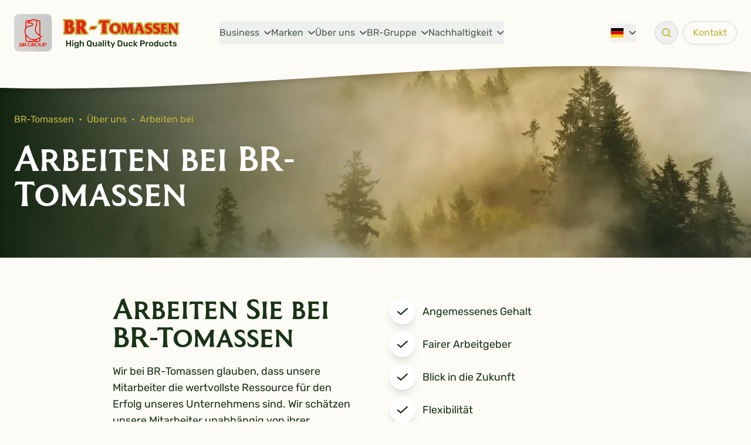

--- FILE ---
content_type: text/css
request_url: https://www.br-tomassen.com/build/assets/app-DiWSESdO.css
body_size: 7877
content:
@font-face{font-display:swap;font-family:Rubik;font-style:normal;font-weight:400;src:url(/build/assets/rubik-v26-latin-regular-FRaVsx8M.woff2) format("woff2"),url(/build/assets/rubik-v26-latin-regular-CGtFQ9Cu.woff) format("woff")}@font-face{font-display:swap;font-family:Rubik;font-style:italic;font-weight:400;src:url(/build/assets/rubik-v26-latin-italic-DWaVCEdZ.woff2) format("woff2"),url(/build/assets/rubik-v26-latin-italic-DGdrUr6j.woff) format("woff")}@font-face{font-display:swap;font-family:Rubik;font-style:normal;font-weight:500;src:url(/build/assets/rubik-v26-latin-500-CUj5mJe4.woff2) format("woff2"),url(/build/assets/rubik-v26-latin-500-hY6nz4le.woff) format("woff")}@font-face{font-display:swap;font-family:Rubik;font-style:italic;font-weight:500;src:url(/build/assets/rubik-v26-latin-500italic-BuItI4fY.woff2) format("woff2"),url(/build/assets/rubik-v26-latin-500italic-GOq_wETF.woff) format("woff")}@font-face{font-display:swap;font-family:Rubik;font-style:normal;font-weight:700;src:url(/build/assets/rubik-v26-latin-700-BXtnDHiK.woff2) format("woff2"),url(/build/assets/rubik-v26-latin-700-B4aq2ch7.woff) format("woff")}@font-face{font-display:swap;font-family:Rubik;font-style:italic;font-weight:700;src:url(/build/assets/rubik-v26-latin-700italic-bnsgAbYl.woff2) format("woff2"),url(/build/assets/rubik-v26-latin-700italic-CB74VTYh.woff) format("woff")}@font-face{font-display:swap;font-family:Coinage;font-style:normal;font-weight:400;src:url(/build/assets/coinagecapskrugergray-webfont-CF15arjO.woff2) format("woff2"),url(/build/assets/coinagecapskrugergray-webfont-DuBjmkUb.woff) format("woff")}.text-h1,.cms-content h1{font-family:Coinage,ui-sans-serif,system-ui,sans-serif,"Apple Color Emoji","Segoe UI Emoji",Segoe UI Symbol,"Noto Color Emoji";font-size:1.875rem;line-height:2.25rem}@media (min-width: 768px){.text-h1,.cms-content h1{font-size:2.25rem;line-height:2.5rem}}@media (min-width: 1024px){.text-h1,.cms-content h1{font-size:3.75rem;line-height:1}}.text-h2,.cms-content h2{font-family:Coinage,ui-sans-serif,system-ui,sans-serif,"Apple Color Emoji","Segoe UI Emoji",Segoe UI Symbol,"Noto Color Emoji";font-size:1.5rem;line-height:2rem}@media (min-width: 768px){.text-h2,.cms-content h2{font-size:1.875rem;line-height:2.25rem}}@media (min-width: 1024px){.text-h2,.cms-content h2{font-size:3rem;line-height:1}}.text-h3,.cms-content h3{font-size:1.125rem;line-height:1.75rem;font-weight:500;line-height:1.25}@media (min-width: 768px){.text-h3,.cms-content h3{font-size:1.5rem;line-height:2rem;line-height:1.25}}.container{margin-left:auto;margin-right:auto;max-width:84rem;padding-left:1rem;padding-right:1rem}@media (min-width: 768px){.container{padding-left:1.5rem;padding-right:1.5rem}}.btn{display:inline-flex;cursor:pointer;align-items:center;border-radius:9999px;padding:.5rem 1.5rem;transition-property:color,background-color,border-color,text-decoration-color,fill,stroke,opacity,box-shadow,transform,filter,-webkit-backdrop-filter;transition-property:color,background-color,border-color,text-decoration-color,fill,stroke,opacity,box-shadow,transform,filter,backdrop-filter;transition-property:color,background-color,border-color,text-decoration-color,fill,stroke,opacity,box-shadow,transform,filter,backdrop-filter,-webkit-backdrop-filter;transition-timing-function:cubic-bezier(.4,0,.2,1);transition-duration:.15s}.btn--red,button.btn--red{--tw-bg-opacity: 1;background-color:rgb(201 0 15 / var(--tw-bg-opacity));--tw-text-opacity: 1;color:rgb(255 255 255 / var(--tw-text-opacity))}.btn--red:hover,button.btn--red:hover{--tw-bg-opacity: 1;background-color:rgb(112 2 10 / var(--tw-bg-opacity))}.btn--red:focus,button.btn--red:focus{--tw-bg-opacity: 1;background-color:rgb(112 2 10 / var(--tw-bg-opacity));outline:2px solid transparent;outline-offset:2px;--tw-ring-offset-shadow: var(--tw-ring-inset) 0 0 0 var(--tw-ring-offset-width) var(--tw-ring-offset-color);--tw-ring-shadow: var(--tw-ring-inset) 0 0 0 calc(3px + var(--tw-ring-offset-width)) var(--tw-ring-color);box-shadow:var(--tw-ring-offset-shadow),var(--tw-ring-shadow),var(--tw-shadow, 0 0 #0000);--tw-ring-color: rgb(112 2 10 / .2)}.btn--green{--tw-bg-opacity: 1;background-color:rgb(25 51 22 / var(--tw-bg-opacity));--tw-text-opacity: 1;color:rgb(255 255 255 / var(--tw-text-opacity))}.btn--green:hover{--tw-bg-opacity: 1;background-color:rgb(71 92 69 / var(--tw-bg-opacity))}.btn--green:focus{--tw-bg-opacity: 1;background-color:rgb(71 92 69 / var(--tw-bg-opacity));outline:2px solid transparent;outline-offset:2px;--tw-ring-offset-shadow: var(--tw-ring-inset) 0 0 0 var(--tw-ring-offset-width) var(--tw-ring-offset-color);--tw-ring-shadow: var(--tw-ring-inset) 0 0 0 calc(3px + var(--tw-ring-offset-width)) var(--tw-ring-color);box-shadow:var(--tw-ring-offset-shadow),var(--tw-ring-shadow),var(--tw-shadow, 0 0 #0000);--tw-ring-color: rgb(25 51 22 / .2)}.btn--white{--tw-bg-opacity: 1;background-color:rgb(255 255 255 / var(--tw-bg-opacity));--tw-text-opacity: 1;color:rgb(25 51 22 / var(--tw-text-opacity))}.btn--white:hover{--tw-bg-opacity: 1;background-color:rgb(243 244 246 / var(--tw-bg-opacity))}.btn--white:focus{--tw-bg-opacity: 1;background-color:rgb(243 244 246 / var(--tw-bg-opacity));outline:2px solid transparent;outline-offset:2px;--tw-ring-offset-shadow: var(--tw-ring-inset) 0 0 0 var(--tw-ring-offset-width) var(--tw-ring-offset-color);--tw-ring-shadow: var(--tw-ring-inset) 0 0 0 calc(3px + var(--tw-ring-offset-width)) var(--tw-ring-color);box-shadow:var(--tw-ring-offset-shadow),var(--tw-ring-shadow),var(--tw-shadow, 0 0 #0000);--tw-ring-color: rgb(31 41 55 / .1)}.btn--white-outline{border-width:1px;--tw-border-opacity: 1;border-color:rgb(255 255 255 / var(--tw-border-opacity));--tw-text-opacity: 1;color:rgb(255 255 255 / var(--tw-text-opacity))}.btn--white-outline:hover{--tw-bg-opacity: 1;background-color:rgb(255 255 255 / var(--tw-bg-opacity));--tw-text-opacity: 1;color:rgb(25 51 22 / var(--tw-text-opacity))}.btn--white-outline:focus{--tw-bg-opacity: 1;background-color:rgb(255 255 255 / var(--tw-bg-opacity));--tw-text-opacity: 1;color:rgb(25 51 22 / var(--tw-text-opacity))}.btn--green-outline{border-width:1px;--tw-border-opacity: 1;border-color:rgb(25 51 22 / var(--tw-border-opacity));--tw-text-opacity: 1;color:rgb(25 51 22 / var(--tw-text-opacity))}.btn--green-outline:hover{--tw-bg-opacity: 1;background-color:rgb(25 51 22 / var(--tw-bg-opacity));--tw-text-opacity: 1;color:rgb(255 255 255 / var(--tw-text-opacity))}.btn--green-outline:focus{--tw-bg-opacity: 1;background-color:rgb(25 51 22 / var(--tw-bg-opacity));--tw-text-opacity: 1;color:rgb(255 255 255 / var(--tw-text-opacity))}.hero:before{content:"";width:60%;height:100%;background:linear-gradient(to right,#122410,#12241000);position:absolute;top:0;left:0;z-index:1}.porta-error{--tw-border-opacity: 1 !important;border-color:rgb(185 28 28 / var(--tw-border-opacity))!important}.porta-error-message{margin-top:.25rem;font-size:.875rem;line-height:1.25rem;--tw-text-opacity: 1;color:rgb(185 28 28 / var(--tw-text-opacity))}.borders--footer-top:before,.borders--header:after,.borders--wave-top:before,.borders--wave-bottom:after,.borders--wave:after{content:"";position:absolute;left:0;z-index:1;width:100%;background-size:101% auto;background-repeat:no-repeat;background-position:center top;pointer-events:none}.borders--footer-top:before{bottom:100%;background-image:url(/build/assets/footer-border-CQXTKR5a.svg);padding-bottom:5.833333333%}.borders--header:after{padding-bottom:3.333333%;background-image:url(/build/assets/navigation-border-DqaABfHq.svg);background-size:101% auto;top:calc(100% - 1px)}.borders--header-white:after{background-image:url(/build/assets/navigation-border-white-J4KsRmli.svg)}.borders--wave-top:before{bottom:100%;background-image:url(/build/assets/wave-top-BOZcPhlj.svg);padding-bottom:3.055555%}.borders--wave-bottom:after{top:100%;background-image:url(/build/assets/wave-bottom-CqZC6EzR.svg);padding-bottom:3.055555%}.borders--wave:after{background-image:url(/build/assets/wave-D74l3Yxa.svg);padding-bottom:11.59722222%;top:calc(100% - 2rem);top:calc(100% - (100vw * .058))}.block--next-none{padding-bottom:5.888%}.block--next-none[data-block-type=image_content]{padding-bottom:0}.block--next-none[data-block-type=image_content] .container{padding-bottom:5.888vw}.block--next-brands{padding-bottom:3.055555%}.block--prev-brands{padding-top:3.055555%}.block--prev-hero{padding-top:5.8%}.block--prev-image_content[data-block-type=image_content]{margin-top:-2rem}.block--next-image_content[data-block-type=brands] .borders--wave-bottom:after{z-index:2}.block--prev-brands[data-block-type=image_content]{margin-top:calc((100vw * .03055555) * -1)}.block--prev-brands[data-block-type=image_content] .container{margin-top:calc(100vw * .03055555)}.image-content--gradient:before{content:"";width:60%;height:100%;background:linear-gradient(to right,#122410,#12241000);position:absolute;top:0;left:0;z-index:1}.check-list,.cms-content ul{padding-left:0}.check-list li,.cms-content ul li{position:relative;padding-top:.5rem;padding-bottom:.5rem;padding-left:3rem}@media (min-width: 768px){.check-list li,.cms-content ul li{padding-top:.875rem;padding-bottom:.875rem;padding-left:3.5rem}}.check-list li:before,.cms-content ul li:before{content:"";position:absolute;left:0;top:50%;height:2rem;width:2rem;--tw-translate-y: -50%;transform:translate(var(--tw-translate-x),var(--tw-translate-y)) rotate(var(--tw-rotate)) skew(var(--tw-skew-x)) skewY(var(--tw-skew-y)) scaleX(var(--tw-scale-x)) scaleY(var(--tw-scale-y));border-radius:9999px;--tw-bg-opacity: 1;background-color:rgb(255 255 255 / var(--tw-bg-opacity));--tw-shadow: 0 10px 15px -3px rgb(0 0 0 / .1), 0 4px 6px -4px rgb(0 0 0 / .1);--tw-shadow-colored: 0 10px 15px -3px var(--tw-shadow-color), 0 4px 6px -4px var(--tw-shadow-color);box-shadow:var(--tw-ring-offset-shadow, 0 0 #0000),var(--tw-ring-shadow, 0 0 #0000),var(--tw-shadow)}@media (min-width: 768px){.check-list li:before,.cms-content ul li:before{height:2.75rem;width:2.75rem}}.check-list li:before,.cms-content ul li:before{background-image:url("data:image/svg+xml;charset=utf-8,%3Csvg xmlns='http://www.w3.org/2000/svg' width='15.091' height='11' viewBox='0 0 15.091 11'%3E%3Cpath d='M8.091%2C16a1%2C1%2C0%2C0%2C1-.707-.293L3.293%2C11.616A1%2C1%2C0%2C0%2C1%2C4.707%2C10.2l3.384%2C3.384%2C8.293-8.293A1%2C1%2C0%2C1%2C1%2C17.8%2C6.707l-9%2C9A1%2C1%2C0%2C0%2C1%2C8.091%2C16Z' transform='translate(-3 -5)' fill='%23193316'/%3E%3C/svg%3E");background-position:center center;background-repeat:no-repeat;background-size:40% auto}.navigation__toggle-icon{position:relative;height:2px;width:1.25rem;border-radius:9999px;background-color:currentColor;transition:background-color .3s ease-out}.navigation__toggle-icon:before,.navigation__toggle-icon:after{content:"";position:absolute;left:0;height:2px;width:1.25rem;border-radius:9999px;background-color:currentColor;transition:transform .3s ease-out}.navigation__toggle-icon:before{top:-7px}.navigation__toggle-icon:after{top:7px}[data-target="navigation.toggle"][aria-expanded=true] .navigation__toggle-icon{background-color:transparent}[data-target="navigation.toggle"][aria-expanded=true] .navigation__toggle-icon:before{transform:translateY(7px) rotate(45deg);transform-origin:50% 1px}[data-target="navigation.toggle"][aria-expanded=true] .navigation__toggle-icon:after{transform:translateY(-7px) rotate(-45deg);transform-origin:50% 1px}.navigation__link{display:flex;width:100%;align-items:center;white-space:nowrap;padding-top:.5rem;padding-bottom:.5rem;transition-property:color,background-color,border-color,text-decoration-color,fill,stroke,opacity,box-shadow,transform,filter,-webkit-backdrop-filter;transition-property:color,background-color,border-color,text-decoration-color,fill,stroke,opacity,box-shadow,transform,filter,backdrop-filter;transition-property:color,background-color,border-color,text-decoration-color,fill,stroke,opacity,box-shadow,transform,filter,backdrop-filter,-webkit-backdrop-filter;transition-timing-function:cubic-bezier(.4,0,.2,1);transition-duration:.15s}@media (min-width: 1024px){.navigation__link{border-width:0px}}.navigation__link--dark{--tw-border-opacity: 1;border-color:rgb(209 214 208 / var(--tw-border-opacity));--tw-text-opacity: 1;color:rgb(71 92 69 / var(--tw-text-opacity))}.navigation__link--dark:hover{--tw-text-opacity: 1;color:rgb(25 51 22 / var(--tw-text-opacity))}.navigation__link--dark:focus{--tw-text-opacity: 1;color:rgb(25 51 22 / var(--tw-text-opacity))}.navigation__link--light{--tw-border-opacity: 1;border-color:rgb(71 92 69 / var(--tw-border-opacity));--tw-text-opacity: 1;color:rgb(255 255 255 / var(--tw-text-opacity))}.navigation__link--light:hover{--tw-text-opacity: 1;color:rgb(209 214 208 / var(--tw-text-opacity))}.navigation__link--light:focus{--tw-text-opacity: 1;color:rgb(209 214 208 / var(--tw-text-opacity))}.navigation__children{z-index:2;margin-left:-1.5rem;margin-right:-1.5rem;min-width:100%;padding:.5rem 1.5rem}@media (min-width: 1280px){.navigation__children{position:absolute;top:100%;left:0;margin-left:-1.5rem;margin-right:0;margin-top:.75rem;border-radius:.5rem;--tw-shadow: 0 10px 15px -3px rgb(0 0 0 / .1), 0 4px 6px -4px rgb(0 0 0 / .1);--tw-shadow-colored: 0 10px 15px -3px var(--tw-shadow-color), 0 4px 6px -4px var(--tw-shadow-color);box-shadow:var(--tw-ring-offset-shadow, 0 0 #0000),var(--tw-ring-shadow, 0 0 #0000),var(--tw-shadow)}}.navigation__children--dark{--tw-bg-opacity: 1;background-color:rgb(71 92 69 / var(--tw-bg-opacity))}.navigation__children--light{--tw-bg-opacity: 1;background-color:rgb(243 244 246 / var(--tw-bg-opacity))}.navigation__child{display:flex;width:100%;align-items:center;white-space:nowrap;padding-top:.5rem;padding-bottom:.5rem;transition-property:color,background-color,border-color,text-decoration-color,fill,stroke,opacity,box-shadow,transform,filter,-webkit-backdrop-filter;transition-property:color,background-color,border-color,text-decoration-color,fill,stroke,opacity,box-shadow,transform,filter,backdrop-filter;transition-property:color,background-color,border-color,text-decoration-color,fill,stroke,opacity,box-shadow,transform,filter,backdrop-filter,-webkit-backdrop-filter;transition-timing-function:cubic-bezier(.4,0,.2,1);transition-duration:.15s}.navigation__child--dark{--tw-text-opacity: 1;color:rgb(71 92 69 / var(--tw-text-opacity))}.navigation__child--dark:hover{--tw-text-opacity: 1;color:rgb(209 214 208 / var(--tw-text-opacity))}.navigation__child--dark:focus{--tw-text-opacity: 1;color:rgb(209 214 208 / var(--tw-text-opacity))}.navigation__child--light{--tw-text-opacity: 1;color:rgb(255 255 255 / var(--tw-text-opacity))}.navigation__child--light:hover{--tw-text-opacity: 1;color:rgb(209 214 208 / var(--tw-text-opacity))}.navigation__child--light:focus{--tw-text-opacity: 1;color:rgb(209 214 208 / var(--tw-text-opacity))}.navigation__button{display:flex;height:2.5rem;align-items:center;justify-content:center;border-radius:9999px;border-width:1px;padding-left:1rem;padding-right:1rem;transition-property:color,background-color,border-color,text-decoration-color,fill,stroke,opacity,box-shadow,transform,filter,-webkit-backdrop-filter;transition-property:color,background-color,border-color,text-decoration-color,fill,stroke,opacity,box-shadow,transform,filter,backdrop-filter;transition-property:color,background-color,border-color,text-decoration-color,fill,stroke,opacity,box-shadow,transform,filter,backdrop-filter,-webkit-backdrop-filter;transition-timing-function:cubic-bezier(.4,0,.2,1);transition-duration:.15s}.navigation__button--round{width:2.5rem;padding-left:0;padding-right:0}.navigation__button--dark{--tw-border-opacity: 1;border-color:rgb(71 92 69 / var(--tw-border-opacity));--tw-text-opacity: 1;color:rgb(192 183 64 / var(--tw-text-opacity))}.navigation__button--dark:hover{--tw-border-opacity: 1;border-color:rgb(117 132 115 / var(--tw-border-opacity))}.navigation__button--light{--tw-border-opacity: 1;border-color:rgb(209 214 208 / var(--tw-border-opacity));--tw-text-opacity: 1;color:rgb(192 183 64 / var(--tw-text-opacity))}.navigation__button--light:hover{--tw-border-opacity: 1;border-color:rgb(117 132 115 / var(--tw-border-opacity))}.cms-content>:not(:first-child){margin-top:1.25rem}.cms-content>h1:not(:first-child),.cms-content>h2:not(:first-child),.cms-content>h3:not(:first-child){margin-top:2rem}.cms-content img{display:block;max-width:100%}.cms-content a{text-decoration-line:underline;text-underline-offset:2px;transition-property:color,background-color,border-color,text-decoration-color,fill,stroke,opacity,box-shadow,transform,filter,-webkit-backdrop-filter;transition-property:color,background-color,border-color,text-decoration-color,fill,stroke,opacity,box-shadow,transform,filter,backdrop-filter;transition-property:color,background-color,border-color,text-decoration-color,fill,stroke,opacity,box-shadow,transform,filter,backdrop-filter,-webkit-backdrop-filter;transition-timing-function:cubic-bezier(.4,0,.2,1);transition-duration:.15s}.cms-content a:hover{opacity:.5}.cms-content a:focus{opacity:.5}.cms-content strong{font-weight:500}*,:before,:after{--tw-border-spacing-x: 0;--tw-border-spacing-y: 0;--tw-translate-x: 0;--tw-translate-y: 0;--tw-rotate: 0;--tw-skew-x: 0;--tw-skew-y: 0;--tw-scale-x: 1;--tw-scale-y: 1;--tw-pan-x: ;--tw-pan-y: ;--tw-pinch-zoom: ;--tw-scroll-snap-strictness: proximity;--tw-gradient-from-position: ;--tw-gradient-via-position: ;--tw-gradient-to-position: ;--tw-ordinal: ;--tw-slashed-zero: ;--tw-numeric-figure: ;--tw-numeric-spacing: ;--tw-numeric-fraction: ;--tw-ring-inset: ;--tw-ring-offset-width: 0px;--tw-ring-offset-color: #fff;--tw-ring-color: rgb(59 130 246 / .5);--tw-ring-offset-shadow: 0 0 #0000;--tw-ring-shadow: 0 0 #0000;--tw-shadow: 0 0 #0000;--tw-shadow-colored: 0 0 #0000;--tw-blur: ;--tw-brightness: ;--tw-contrast: ;--tw-grayscale: ;--tw-hue-rotate: ;--tw-invert: ;--tw-saturate: ;--tw-sepia: ;--tw-drop-shadow: ;--tw-backdrop-blur: ;--tw-backdrop-brightness: ;--tw-backdrop-contrast: ;--tw-backdrop-grayscale: ;--tw-backdrop-hue-rotate: ;--tw-backdrop-invert: ;--tw-backdrop-opacity: ;--tw-backdrop-saturate: ;--tw-backdrop-sepia: ;--tw-contain-size: ;--tw-contain-layout: ;--tw-contain-paint: ;--tw-contain-style: }::backdrop{--tw-border-spacing-x: 0;--tw-border-spacing-y: 0;--tw-translate-x: 0;--tw-translate-y: 0;--tw-rotate: 0;--tw-skew-x: 0;--tw-skew-y: 0;--tw-scale-x: 1;--tw-scale-y: 1;--tw-pan-x: ;--tw-pan-y: ;--tw-pinch-zoom: ;--tw-scroll-snap-strictness: proximity;--tw-gradient-from-position: ;--tw-gradient-via-position: ;--tw-gradient-to-position: ;--tw-ordinal: ;--tw-slashed-zero: ;--tw-numeric-figure: ;--tw-numeric-spacing: ;--tw-numeric-fraction: ;--tw-ring-inset: ;--tw-ring-offset-width: 0px;--tw-ring-offset-color: #fff;--tw-ring-color: rgb(59 130 246 / .5);--tw-ring-offset-shadow: 0 0 #0000;--tw-ring-shadow: 0 0 #0000;--tw-shadow: 0 0 #0000;--tw-shadow-colored: 0 0 #0000;--tw-blur: ;--tw-brightness: ;--tw-contrast: ;--tw-grayscale: ;--tw-hue-rotate: ;--tw-invert: ;--tw-saturate: ;--tw-sepia: ;--tw-drop-shadow: ;--tw-backdrop-blur: ;--tw-backdrop-brightness: ;--tw-backdrop-contrast: ;--tw-backdrop-grayscale: ;--tw-backdrop-hue-rotate: ;--tw-backdrop-invert: ;--tw-backdrop-opacity: ;--tw-backdrop-saturate: ;--tw-backdrop-sepia: ;--tw-contain-size: ;--tw-contain-layout: ;--tw-contain-paint: ;--tw-contain-style: }*,:before,:after{box-sizing:border-box;border-width:0;border-style:solid;border-color:#e5e7eb}:before,:after{--tw-content: ""}html,:host{line-height:1.5;-webkit-text-size-adjust:100%;-moz-tab-size:4;-o-tab-size:4;tab-size:4;font-family:Rubik,ui-sans-serif,system-ui,sans-serif,"Apple Color Emoji","Segoe UI Emoji",Segoe UI Symbol,"Noto Color Emoji";font-feature-settings:normal;font-variation-settings:normal;-webkit-tap-highlight-color:transparent}body{margin:0;line-height:inherit}hr{height:0;color:inherit;border-top-width:1px}abbr:where([title]){-webkit-text-decoration:underline dotted;text-decoration:underline dotted}h1,h2,h3,h4,h5,h6{font-size:inherit;font-weight:inherit}a{color:inherit;text-decoration:inherit}b,strong{font-weight:bolder}code,kbd,samp,pre{font-family:ui-monospace,SFMono-Regular,Menlo,Monaco,Consolas,Liberation Mono,Courier New,monospace;font-feature-settings:normal;font-variation-settings:normal;font-size:1em}small{font-size:80%}sub,sup{font-size:75%;line-height:0;position:relative;vertical-align:baseline}sub{bottom:-.25em}sup{top:-.5em}table{text-indent:0;border-color:inherit;border-collapse:collapse}button,input,optgroup,select,textarea{font-family:inherit;font-feature-settings:inherit;font-variation-settings:inherit;font-size:100%;font-weight:inherit;line-height:inherit;letter-spacing:inherit;color:inherit;margin:0;padding:0}button,select{text-transform:none}button,input:where([type=button]),input:where([type=reset]),input:where([type=submit]){-webkit-appearance:button;background-color:transparent;background-image:none}:-moz-focusring{outline:auto}:-moz-ui-invalid{box-shadow:none}progress{vertical-align:baseline}::-webkit-inner-spin-button,::-webkit-outer-spin-button{height:auto}[type=search]{-webkit-appearance:textfield;outline-offset:-2px}::-webkit-search-decoration{-webkit-appearance:none}::-webkit-file-upload-button{-webkit-appearance:button;font:inherit}summary{display:list-item}blockquote,dl,dd,h1,h2,h3,h4,h5,h6,hr,figure,p,pre{margin:0}fieldset{margin:0;padding:0}legend{padding:0}ol,ul,menu{list-style:none;margin:0;padding:0}dialog{padding:0}textarea{resize:vertical}input::-moz-placeholder,textarea::-moz-placeholder{opacity:1;color:#9ca3af}input::placeholder,textarea::placeholder{opacity:1;color:#9ca3af}button,[role=button]{cursor:pointer}:disabled{cursor:default}img,svg,video,canvas,audio,iframe,embed,object{display:block;vertical-align:middle}img,video{max-width:100%;height:auto}[hidden]{display:none}[type=text],input:where(:not([type])),[type=email],[type=url],[type=password],[type=number],[type=date],[type=datetime-local],[type=month],[type=search],[type=tel],[type=time],[type=week],[multiple],textarea,select{-webkit-appearance:none;-moz-appearance:none;appearance:none;background-color:#fff;border-color:#6b7280;border-width:1px;border-radius:0;padding:.5rem .75rem;font-size:1rem;line-height:1.5rem;--tw-shadow: 0 0 #0000}[type=text]:focus,input:where(:not([type])):focus,[type=email]:focus,[type=url]:focus,[type=password]:focus,[type=number]:focus,[type=date]:focus,[type=datetime-local]:focus,[type=month]:focus,[type=search]:focus,[type=tel]:focus,[type=time]:focus,[type=week]:focus,[multiple]:focus,textarea:focus,select:focus{outline:2px solid transparent;outline-offset:2px;--tw-ring-inset: var(--tw-empty, );--tw-ring-offset-width: 0px;--tw-ring-offset-color: #fff;--tw-ring-color: #2563eb;--tw-ring-offset-shadow: var(--tw-ring-inset) 0 0 0 var(--tw-ring-offset-width) var(--tw-ring-offset-color);--tw-ring-shadow: var(--tw-ring-inset) 0 0 0 calc(1px + var(--tw-ring-offset-width)) var(--tw-ring-color);box-shadow:var(--tw-ring-offset-shadow),var(--tw-ring-shadow),var(--tw-shadow);border-color:#2563eb}input::-moz-placeholder,textarea::-moz-placeholder{color:#6b7280;opacity:1}input::placeholder,textarea::placeholder{color:#6b7280;opacity:1}::-webkit-datetime-edit-fields-wrapper{padding:0}::-webkit-date-and-time-value{min-height:1.5em;text-align:inherit}::-webkit-datetime-edit{display:inline-flex}::-webkit-datetime-edit,::-webkit-datetime-edit-year-field,::-webkit-datetime-edit-month-field,::-webkit-datetime-edit-day-field,::-webkit-datetime-edit-hour-field,::-webkit-datetime-edit-minute-field,::-webkit-datetime-edit-second-field,::-webkit-datetime-edit-millisecond-field,::-webkit-datetime-edit-meridiem-field{padding-top:0;padding-bottom:0}select{background-image:url("data:image/svg+xml,%3csvg xmlns='http://www.w3.org/2000/svg' fill='none' viewBox='0 0 20 20'%3e%3cpath stroke='%236b7280' stroke-linecap='round' stroke-linejoin='round' stroke-width='1.5' d='M6 8l4 4 4-4'/%3e%3c/svg%3e");background-position:right .5rem center;background-repeat:no-repeat;background-size:1.5em 1.5em;padding-right:2.5rem;-webkit-print-color-adjust:exact;print-color-adjust:exact}[multiple],[size]:where(select:not([size="1"])){background-image:initial;background-position:initial;background-repeat:unset;background-size:initial;padding-right:.75rem;-webkit-print-color-adjust:unset;print-color-adjust:unset}[type=checkbox],[type=radio]{-webkit-appearance:none;-moz-appearance:none;appearance:none;padding:0;-webkit-print-color-adjust:exact;print-color-adjust:exact;display:inline-block;vertical-align:middle;background-origin:border-box;-webkit-user-select:none;-moz-user-select:none;user-select:none;flex-shrink:0;height:1rem;width:1rem;color:#2563eb;background-color:#fff;border-color:#6b7280;border-width:1px;--tw-shadow: 0 0 #0000}[type=checkbox]{border-radius:0}[type=radio]{border-radius:100%}[type=checkbox]:focus,[type=radio]:focus{outline:2px solid transparent;outline-offset:2px;--tw-ring-inset: var(--tw-empty, );--tw-ring-offset-width: 2px;--tw-ring-offset-color: #fff;--tw-ring-color: #2563eb;--tw-ring-offset-shadow: var(--tw-ring-inset) 0 0 0 var(--tw-ring-offset-width) var(--tw-ring-offset-color);--tw-ring-shadow: var(--tw-ring-inset) 0 0 0 calc(2px + var(--tw-ring-offset-width)) var(--tw-ring-color);box-shadow:var(--tw-ring-offset-shadow),var(--tw-ring-shadow),var(--tw-shadow)}[type=checkbox]:checked,[type=radio]:checked{border-color:transparent;background-color:currentColor;background-size:100% 100%;background-position:center;background-repeat:no-repeat}[type=checkbox]:checked{background-image:url("data:image/svg+xml,%3csvg viewBox='0 0 16 16' fill='white' xmlns='http://www.w3.org/2000/svg'%3e%3cpath d='M12.207 4.793a1 1 0 010 1.414l-5 5a1 1 0 01-1.414 0l-2-2a1 1 0 011.414-1.414L6.5 9.086l4.293-4.293a1 1 0 011.414 0z'/%3e%3c/svg%3e")}@media (forced-colors: active){[type=checkbox]:checked{-webkit-appearance:auto;-moz-appearance:auto;appearance:auto}}[type=radio]:checked{background-image:url("data:image/svg+xml,%3csvg viewBox='0 0 16 16' fill='white' xmlns='http://www.w3.org/2000/svg'%3e%3ccircle cx='8' cy='8' r='3'/%3e%3c/svg%3e")}@media (forced-colors: active){[type=radio]:checked{-webkit-appearance:auto;-moz-appearance:auto;appearance:auto}}[type=checkbox]:checked:hover,[type=checkbox]:checked:focus,[type=radio]:checked:hover,[type=radio]:checked:focus{border-color:transparent;background-color:currentColor}[type=checkbox]:indeterminate{background-image:url("data:image/svg+xml,%3csvg xmlns='http://www.w3.org/2000/svg' fill='none' viewBox='0 0 16 16'%3e%3cpath stroke='white' stroke-linecap='round' stroke-linejoin='round' stroke-width='2' d='M4 8h8'/%3e%3c/svg%3e");border-color:transparent;background-color:currentColor;background-size:100% 100%;background-position:center;background-repeat:no-repeat}@media (forced-colors: active){[type=checkbox]:indeterminate{-webkit-appearance:auto;-moz-appearance:auto;appearance:auto}}[type=checkbox]:indeterminate:hover,[type=checkbox]:indeterminate:focus{border-color:transparent;background-color:currentColor}[type=file]{background:unset;border-color:inherit;border-width:0;border-radius:0;padding:0;font-size:unset;line-height:inherit}[type=file]:focus{outline:1px solid ButtonText;outline:1px auto -webkit-focus-ring-color}.sr-only{position:absolute;width:1px;height:1px;padding:0;margin:-1px;overflow:hidden;clip:rect(0,0,0,0);white-space:nowrap;border-width:0}.invisible{visibility:hidden}.static{position:static}.fixed{position:fixed}.absolute{position:absolute}.relative{position:relative}.inset-0{top:0;right:0;bottom:0;left:0}.left-0{left:0}.left-1\/2{left:50%}.right-0{right:0}.top-0{top:0}.top-1\/2{top:50%}.top-full{top:100%}.z-40{z-index:40}.z-\[1\]{z-index:1}.z-\[2\]{z-index:2}.z-\[3\]{z-index:3}.z-\[4\]{z-index:4}.col-span-3{grid-column:span 3 / span 3}.-m-2{margin:-.5rem}.-mx-6{margin-left:-1.5rem;margin-right:-1.5rem}.mx-2{margin-left:.5rem;margin-right:.5rem}.mx-6{margin-left:1.5rem;margin-right:1.5rem}.mx-auto{margin-left:auto;margin-right:auto}.-mr-1{margin-right:-.25rem}.-mr-3{margin-right:-.75rem}.-mr-4{margin-right:-1rem}.-mt-4{margin-top:-1rem}.mb-1{margin-bottom:.25rem}.mb-10{margin-bottom:2.5rem}.mb-2{margin-bottom:.5rem}.mb-3{margin-bottom:.75rem}.mb-4{margin-bottom:1rem}.mb-5{margin-bottom:1.25rem}.mb-6{margin-bottom:1.5rem}.mb-8{margin-bottom:2rem}.ml-auto{margin-left:auto}.mr-2{margin-right:.5rem}.mr-3{margin-right:.75rem}.mr-4{margin-right:1rem}.mt-10{margin-top:2.5rem}.mt-3{margin-top:.75rem}.mt-4{margin-top:1rem}.mt-6{margin-top:1.5rem}.block{display:block}.inline-block{display:inline-block}.inline{display:inline}.flex{display:flex}.table{display:table}.grid{display:grid}.hidden{display:none}.h-0{height:0px}.h-10{height:2.5rem}.h-16{height:4rem}.h-20{height:5rem}.h-3{height:.75rem}.h-4{height:1rem}.h-5{height:1.25rem}.h-8{height:2rem}.h-\[10rem\]{height:10rem}.h-\[4rem\]{height:4rem}.h-auto{height:auto}.h-full{height:100%}.max-h-\[90\%\]{max-height:90%}.max-h-\[9rem\]{max-height:9rem}.max-h-full{max-height:100%}.min-h-\[25vw\]{min-height:25vw}.min-h-\[60vw\]{min-height:60vw}.min-h-screen{min-height:100vh}.\!w-\[15\.75rem\]{width:15.75rem!important}.\!w-\[4\.5rem\]{width:4.5rem!important}.w-0{width:0px}.w-10{width:2.5rem}.w-2\/3{width:66.666667%}.w-20{width:5rem}.w-3{width:.75rem}.w-32{width:8rem}.w-4{width:1rem}.w-48{width:12rem}.w-5{width:1.25rem}.w-6{width:1.5rem}.w-\[13\.75rem\]{width:13.75rem}.w-auto{width:auto}.w-full{width:100%}.max-w-2xl{max-width:42rem}.max-w-3xl{max-width:48rem}.max-w-4xl{max-width:56rem}.max-w-\[8rem\]{max-width:8rem}.max-w-\[90\%\]{max-width:90%}.max-w-full{max-width:100%}.max-w-lg{max-width:32rem}.max-w-sm{max-width:24rem}.max-w-xl{max-width:36rem}.flex-shrink-0{flex-shrink:0}.flex-grow{flex-grow:1}.flex-grow-0{flex-grow:0}.grow{flex-grow:1}.-translate-x-1\/2{--tw-translate-x: -50%;transform:translate(var(--tw-translate-x),var(--tw-translate-y)) rotate(var(--tw-rotate)) skew(var(--tw-skew-x)) skewY(var(--tw-skew-y)) scaleX(var(--tw-scale-x)) scaleY(var(--tw-scale-y))}.-translate-y-1\/2{--tw-translate-y: -50%;transform:translate(var(--tw-translate-x),var(--tw-translate-y)) rotate(var(--tw-rotate)) skew(var(--tw-skew-x)) skewY(var(--tw-skew-y)) scaleX(var(--tw-scale-x)) scaleY(var(--tw-scale-y))}.transform{transform:translate(var(--tw-translate-x),var(--tw-translate-y)) rotate(var(--tw-rotate)) skew(var(--tw-skew-x)) skewY(var(--tw-skew-y)) scaleX(var(--tw-scale-x)) scaleY(var(--tw-scale-y))}.cursor-pointer{cursor:pointer}.grid-cols-2{grid-template-columns:repeat(2,minmax(0,1fr))}.flex-row-reverse{flex-direction:row-reverse}.flex-col{flex-direction:column}.flex-wrap{flex-wrap:wrap}.items-end{align-items:flex-end}.items-center{align-items:center}.justify-center{justify-content:center}.gap-6{gap:1.5rem}.gap-x-4{-moz-column-gap:1rem;column-gap:1rem}.gap-x-6{-moz-column-gap:1.5rem;column-gap:1.5rem}.gap-y-10{row-gap:2.5rem}.gap-y-2{row-gap:.5rem}.gap-y-6{row-gap:1.5rem}.space-x-2>:not([hidden])~:not([hidden]){--tw-space-x-reverse: 0;margin-right:calc(.5rem * var(--tw-space-x-reverse));margin-left:calc(.5rem * calc(1 - var(--tw-space-x-reverse)))}.space-x-4>:not([hidden])~:not([hidden]){--tw-space-x-reverse: 0;margin-right:calc(1rem * var(--tw-space-x-reverse));margin-left:calc(1rem * calc(1 - var(--tw-space-x-reverse)))}.overflow-hidden{overflow:hidden}.truncate{overflow:hidden;text-overflow:ellipsis;white-space:nowrap}.rounded{border-radius:.25rem}.rounded-3xl{border-radius:1.5rem}.rounded-full{border-radius:9999px}.rounded-lg{border-radius:.5rem}.rounded-md{border-radius:.375rem}.rounded-xl{border-radius:.75rem}.rounded-t-xl{border-top-left-radius:.75rem;border-top-right-radius:.75rem}.border{border-width:1px}.border-2{border-width:2px}.border-b{border-bottom-width:1px}.border-t{border-top-width:1px}.border-brand-green-200{--tw-border-opacity: 1;border-color:rgb(209 214 208 / var(--tw-border-opacity))}.border-brand-green-500{--tw-border-opacity: 1;border-color:rgb(71 92 69 / var(--tw-border-opacity))}.border-brand-green-800{--tw-border-opacity: 1;border-color:rgb(25 51 22 / var(--tw-border-opacity))}.border-brand-red-500{--tw-border-opacity: 1;border-color:rgb(201 0 15 / var(--tw-border-opacity))}.bg-background{--tw-bg-opacity: 1;background-color:rgb(252 251 245 / var(--tw-bg-opacity))}.bg-background-mute{--tw-bg-opacity: 1;background-color:rgb(249 246 237 / var(--tw-bg-opacity))}.bg-brand-green-400{--tw-bg-opacity: 1;background-color:rgb(117 132 115 / var(--tw-bg-opacity))}.bg-brand-green-500{--tw-bg-opacity: 1;background-color:rgb(71 92 69 / var(--tw-bg-opacity))}.bg-brand-green-800{--tw-bg-opacity: 1;background-color:rgb(25 51 22 / var(--tw-bg-opacity))}.bg-brand-red-500{--tw-bg-opacity: 1;background-color:rgb(201 0 15 / var(--tw-bg-opacity))}.bg-gray-100{--tw-bg-opacity: 1;background-color:rgb(243 244 246 / var(--tw-bg-opacity))}.bg-green-700{--tw-bg-opacity: 1;background-color:rgb(21 128 61 / var(--tw-bg-opacity))}.bg-red-700{--tw-bg-opacity: 1;background-color:rgb(185 28 28 / var(--tw-bg-opacity))}.bg-gradient-to-r{background-image:linear-gradient(to right,var(--tw-gradient-stops))}.from-brand-green-800{--tw-gradient-from: #193316 var(--tw-gradient-from-position);--tw-gradient-to: rgb(25 51 22 / 0) var(--tw-gradient-to-position);--tw-gradient-stops: var(--tw-gradient-from), var(--tw-gradient-to)}.object-cover{-o-object-fit:cover;object-fit:cover}.p-1{padding:.25rem}.p-2{padding:.5rem}.p-4{padding:1rem}.p-6{padding:1.5rem}.px-2{padding-left:.5rem;padding-right:.5rem}.px-6{padding-left:1.5rem;padding-right:1.5rem}.py-10{padding-top:2.5rem;padding-bottom:2.5rem}.py-16{padding-top:4rem;padding-bottom:4rem}.py-3{padding-top:.75rem;padding-bottom:.75rem}.py-4{padding-top:1rem;padding-bottom:1rem}.pb-1{padding-bottom:.25rem}.pb-6{padding-bottom:1.5rem}.pb-\[75\%\]{padding-bottom:75%}.pl-10{padding-left:2.5rem}.pl-4{padding-left:1rem}.pr-3{padding-right:.75rem}.pr-4{padding-right:1rem}.pr-5{padding-right:1.25rem}.pt-10{padding-top:2.5rem}.pt-2{padding-top:.5rem}.pt-6{padding-top:1.5rem}.text-left{text-align:left}.text-center{text-align:center}.text-lg{font-size:1.125rem;line-height:1.75rem}.text-sm{font-size:.875rem;line-height:1.25rem}.text-xl{font-size:1.25rem;line-height:1.75rem}.text-xs{font-size:.75rem;line-height:1rem}.font-medium{font-weight:500}.leading-relaxed{line-height:1.625}.leading-tight{line-height:1.25}.text-brand-gold-500{--tw-text-opacity: 1;color:rgb(192 183 64 / var(--tw-text-opacity))}.text-brand-green-200{--tw-text-opacity: 1;color:rgb(209 214 208 / var(--tw-text-opacity))}.text-current{color:currentColor}.text-gray-500{--tw-text-opacity: 1;color:rgb(107 114 128 / var(--tw-text-opacity))}.text-gray-600{--tw-text-opacity: 1;color:rgb(75 85 99 / var(--tw-text-opacity))}.text-red-700{--tw-text-opacity: 1;color:rgb(185 28 28 / var(--tw-text-opacity))}.text-white{--tw-text-opacity: 1;color:rgb(255 255 255 / var(--tw-text-opacity))}.antialiased{-webkit-font-smoothing:antialiased;-moz-osx-font-smoothing:grayscale}.opacity-40{opacity:.4}.opacity-90{opacity:.9}.shadow-lg{--tw-shadow: 0 10px 15px -3px rgb(0 0 0 / .1), 0 4px 6px -4px rgb(0 0 0 / .1);--tw-shadow-colored: 0 10px 15px -3px var(--tw-shadow-color), 0 4px 6px -4px var(--tw-shadow-color);box-shadow:var(--tw-ring-offset-shadow, 0 0 #0000),var(--tw-ring-shadow, 0 0 #0000),var(--tw-shadow)}.drop-shadow-\[0_4px_6px_rgba\(0\,0\,0\,\.16\)\]{--tw-drop-shadow: drop-shadow(0 4px 6px rgba(0,0,0,.16));filter:var(--tw-blur) var(--tw-brightness) var(--tw-contrast) var(--tw-grayscale) var(--tw-hue-rotate) var(--tw-invert) var(--tw-saturate) var(--tw-sepia) var(--tw-drop-shadow)}.filter{filter:var(--tw-blur) var(--tw-brightness) var(--tw-contrast) var(--tw-grayscale) var(--tw-hue-rotate) var(--tw-invert) var(--tw-saturate) var(--tw-sepia) var(--tw-drop-shadow)}.transition{transition-property:color,background-color,border-color,text-decoration-color,fill,stroke,opacity,box-shadow,transform,filter,-webkit-backdrop-filter;transition-property:color,background-color,border-color,text-decoration-color,fill,stroke,opacity,box-shadow,transform,filter,backdrop-filter;transition-property:color,background-color,border-color,text-decoration-color,fill,stroke,opacity,box-shadow,transform,filter,backdrop-filter,-webkit-backdrop-filter;transition-timing-function:cubic-bezier(.4,0,.2,1);transition-duration:.15s}.transition-colors{transition-property:color,background-color,border-color,text-decoration-color,fill,stroke;transition-timing-function:cubic-bezier(.4,0,.2,1);transition-duration:.15s}.duration-300{transition-duration:.3s}.duration-500{transition-duration:.5s}body{--tw-bg-opacity: 1;background-color:rgb(252 251 245 / var(--tw-bg-opacity));--tw-text-opacity: 1;color:rgb(25 51 22 / var(--tw-text-opacity))}.custom-swiper-scrollbar{margin-top:4px;margin-bottom:4px;height:1px;width:100%;--tw-bg-opacity: 1;background-color:rgb(117 132 115 / var(--tw-bg-opacity))}.custom-swiper-scrollbar-fill{position:relative;top:-.25rem;display:block;height:9px;transform-origin:left;border-radius:9999px;--tw-bg-opacity: 1;background-color:rgb(117 132 115 / var(--tw-bg-opacity))}.last\:mb-0:last-child{margin-bottom:0}.hover\:scale-105:hover{--tw-scale-x: 1.05;--tw-scale-y: 1.05;transform:translate(var(--tw-translate-x),var(--tw-translate-y)) rotate(var(--tw-rotate)) skew(var(--tw-skew-x)) skewY(var(--tw-skew-y)) scaleX(var(--tw-scale-x)) scaleY(var(--tw-scale-y))}.hover\:border-brand-green-500:hover{--tw-border-opacity: 1;border-color:rgb(71 92 69 / var(--tw-border-opacity))}.hover\:bg-brand-green-400\/80:hover{background-color:#758473cc}.hover\:text-brand-green-200:hover{--tw-text-opacity: 1;color:rgb(209 214 208 / var(--tw-text-opacity))}.hover\:text-brand-green-500:hover{--tw-text-opacity: 1;color:rgb(71 92 69 / var(--tw-text-opacity))}.hover\:opacity-50:hover{opacity:.5}.focus\:not-sr-only:focus{position:static;width:auto;height:auto;padding:0;margin:0;overflow:visible;clip:auto;white-space:normal}.focus\:border-brand-green-500:focus{--tw-border-opacity: 1;border-color:rgb(71 92 69 / var(--tw-border-opacity))}.focus\:border-brand-green-800:focus{--tw-border-opacity: 1;border-color:rgb(25 51 22 / var(--tw-border-opacity))}.focus\:text-brand-green-200:focus{--tw-text-opacity: 1;color:rgb(209 214 208 / var(--tw-text-opacity))}.focus\:outline-none:focus{outline:2px solid transparent;outline-offset:2px}.focus\:ring-2:focus{--tw-ring-offset-shadow: var(--tw-ring-inset) 0 0 0 var(--tw-ring-offset-width) var(--tw-ring-offset-color);--tw-ring-shadow: var(--tw-ring-inset) 0 0 0 calc(2px + var(--tw-ring-offset-width)) var(--tw-ring-color);box-shadow:var(--tw-ring-offset-shadow),var(--tw-ring-shadow),var(--tw-shadow, 0 0 #0000)}.focus\:ring-brand-gold-500:focus{--tw-ring-opacity: 1;--tw-ring-color: rgb(192 183 64 / var(--tw-ring-opacity))}.focus\:ring-brand-green-400\/20:focus{--tw-ring-color: rgb(117 132 115 / .2)}.focus\:ring-brand-green-500\/20:focus{--tw-ring-color: rgb(71 92 69 / .2)}.focus\:ring-brand-green-800\/10:focus{--tw-ring-color: rgb(25 51 22 / .1)}.focus\:ring-brand-green-800\/20:focus{--tw-ring-color: rgb(25 51 22 / .2)}.disabled\:opacity-40:disabled{opacity:.4}.group:hover .group-hover\:scale-105{--tw-scale-x: 1.05;--tw-scale-y: 1.05;transform:translate(var(--tw-translate-x),var(--tw-translate-y)) rotate(var(--tw-rotate)) skew(var(--tw-skew-x)) skewY(var(--tw-skew-y)) scaleX(var(--tw-scale-x)) scaleY(var(--tw-scale-y))}.group:last-child .group-\[\:last-child\]\:border-none{border-style:none}@media (min-width: 640px){.sm\:col-span-3{grid-column:span 3 / span 3}.sm\:mb-0{margin-bottom:0}.sm\:block{display:block}.sm\:hidden{display:none}.sm\:grid-cols-2{grid-template-columns:repeat(2,minmax(0,1fr))}.sm\:grid-cols-4{grid-template-columns:repeat(4,minmax(0,1fr))}.sm\:gap-x-6{-moz-column-gap:1.5rem;column-gap:1.5rem}.sm\:text-lg{font-size:1.125rem;line-height:1.75rem}.sm\:text-sm{font-size:.875rem;line-height:1.25rem}}@media (min-width: 768px){.md\:col-span-6{grid-column:span 6 / span 6}.md\:mb-0{margin-bottom:0}.md\:mb-10{margin-bottom:2.5rem}.md\:mb-14{margin-bottom:3.5rem}.md\:mb-4{margin-bottom:1rem}.md\:mb-6{margin-bottom:1.5rem}.md\:mb-8{margin-bottom:2rem}.md\:mr-0{margin-right:0}.md\:mt-10{margin-top:2.5rem}.md\:mt-16{margin-top:4rem}.md\:mt-6{margin-top:1.5rem}.md\:mt-8{margin-top:2rem}.md\:flex{display:flex}.md\:grid{display:grid}.md\:w-1\/2{width:50%}.md\:w-64{width:16rem}.md\:w-72{width:18rem}.md\:w-\[50vw\]{width:50vw}.md\:max-w-\[50\%\]{max-width:50%}.md\:grow{flex-grow:1}.md\:grid-cols-12{grid-template-columns:repeat(12,minmax(0,1fr))}.md\:grid-cols-2{grid-template-columns:repeat(2,minmax(0,1fr))}.md\:grid-cols-3{grid-template-columns:repeat(3,minmax(0,1fr))}.md\:grid-cols-4{grid-template-columns:repeat(4,minmax(0,1fr))}.md\:items-center{align-items:center}.md\:gap-x-10{-moz-column-gap:2.5rem;column-gap:2.5rem}.md\:gap-x-6{-moz-column-gap:1.5rem;column-gap:1.5rem}.md\:p-10{padding:2.5rem}.md\:p-6{padding:1.5rem}.md\:px-10{padding-left:2.5rem;padding-right:2.5rem}.md\:py-16{padding-top:4rem;padding-bottom:4rem}.md\:py-20{padding-top:5rem;padding-bottom:5rem}.md\:py-28{padding-top:7rem;padding-bottom:7rem}.md\:py-6{padding-top:1.5rem;padding-bottom:1.5rem}.md\:py-8{padding-top:2rem;padding-bottom:2rem}.md\:pr-8{padding-right:2rem}.md\:pt-16{padding-top:4rem}.md\:pt-4{padding-top:1rem}.md\:text-2xl{font-size:1.5rem;line-height:2rem}.md\:text-base{font-size:1rem;line-height:1.5rem}.md\:text-lg{font-size:1.125rem;line-height:1.75rem}.md\:text-xl{font-size:1.25rem;line-height:1.75rem}}@media (min-width: 1024px){.lg\:mb-10{margin-bottom:2.5rem}.lg\:mb-12{margin-bottom:3rem}.lg\:mb-8{margin-bottom:2rem}.lg\:mt-10{margin-top:2.5rem}.lg\:mt-8{margin-top:2rem}.lg\:h-12{height:3rem}.lg\:h-\[7rem\]{height:7rem}.lg\:grid-cols-4{grid-template-columns:repeat(4,minmax(0,1fr))}.lg\:gap-y-10{row-gap:2.5rem}.lg\:p-6{padding:1.5rem}.lg\:pr-6{padding-right:1.5rem}.lg\:pt-6{padding-top:1.5rem}.lg\:text-xl{font-size:1.25rem;line-height:1.75rem}.lg\:leading-relaxed{line-height:1.625}}@media (min-width: 1280px){.xl\:col-span-5{grid-column:span 5 / span 5}.xl\:col-start-7{grid-column-start:7}.xl\:mb-0{margin-bottom:0}.xl\:ml-10{margin-left:2.5rem}.xl\:ml-2{margin-left:.5rem}.xl\:ml-8{margin-left:2rem}.xl\:mr-10{margin-right:2.5rem}.xl\:mr-6{margin-right:1.5rem}.xl\:mt-0{margin-top:0}.xl\:mt-3{margin-top:.75rem}.xl\:flex{display:flex}.xl\:hidden{display:none}.xl\:h-12{height:3rem}.xl\:h-16{height:4rem}.xl\:h-28{height:7rem}.xl\:min-h-\[20vw\]{min-height:20vw}.xl\:min-h-\[45vw\]{min-height:45vw}.xl\:w-12{width:3rem}.xl\:w-96{width:24rem}.xl\:gap-12{gap:3rem}.xl\:gap-x-10{-moz-column-gap:2.5rem;column-gap:2.5rem}.xl\:gap-x-12{-moz-column-gap:3rem;column-gap:3rem}.xl\:gap-x-16{-moz-column-gap:4rem;column-gap:4rem}.xl\:gap-x-32{-moz-column-gap:8rem;column-gap:8rem}.xl\:gap-x-6{-moz-column-gap:1.5rem;column-gap:1.5rem}.xl\:py-20{padding-top:5rem;padding-bottom:5rem}}


--- FILE ---
content_type: image/svg+xml
request_url: https://www.br-tomassen.com/build/assets/wave-bottom-CqZC6EzR.svg
body_size: 154
content:
<svg xmlns="http://www.w3.org/2000/svg" xmlns:xlink="http://www.w3.org/1999/xlink" width="1440" height="44" viewBox="0 0 1440 44"><defs><clipPath id="b"><rect width="1440" height="44"/></clipPath></defs><g id="a" clip-path="url(#b)"><g transform="translate(0 -79.026)"><path d="M0,136.68c475.359,14.165,934.822-72.432,1440-28.926-.486-30.827.053-61.657-.438-92.489H0Z" transform="translate(0 -15.265)" fill="#193316"/></g></g></svg>

--- FILE ---
content_type: image/svg+xml
request_url: https://www.br-tomassen.com/build/assets/logo-dark-BWgFEqUI.svg
body_size: 11136
content:
<svg xmlns="http://www.w3.org/2000/svg" xmlns:xlink="http://www.w3.org/1999/xlink" width="332.632" height="68.756" viewBox="0 0 332.632 68.756"><defs><linearGradient id="a" y1="0.5" x2="1" y2="0.5" gradientUnits="objectBoundingBox"><stop offset="0" stop-color="#d6d6d6"/><stop offset="1" stop-color="#c6c6c5"/></linearGradient></defs><g transform="translate(89.082 8.994)"><path d="M158.947,38.618a2.421,2.421,0,0,1-2.107,1.622l-4.66.334h-.016c-.318.024-.628.032-.93.032a5.787,5.787,0,0,1-4.127-1.392,2.426,2.426,0,0,1-2.123,1.256H135.9a2.416,2.416,0,0,1-2.418-2.418v-.111a2.419,2.419,0,0,1,1.042-1.988c.382-.27.406-1.209.382-2.513v-.588a9.949,9.949,0,0,1-2.9,5.169c-2.561,2.441-5.28,2.441-7.674,2.441h-9.893a2.416,2.416,0,0,1-2.418-2.418v-.111a2.419,2.419,0,0,1,1.042-1.988c.382-.27.406-1.161.382-2.5V18.3c.016-1.288,0-2.219-.35-2.457a2.416,2.416,0,0,1-1.074-2v-.111a2.416,2.416,0,0,1,2.418-2.418H124.5c1.956,0,4.167,0,6.266,1.805a8.2,8.2,0,0,1,3.1,6.418,7.009,7.009,0,0,1-1.439,4.366,8.19,8.19,0,0,1,.891.994,9.047,9.047,0,0,1,1.59,3.483V18.34c.016-1.3,0-2.251-.382-2.513a2.419,2.419,0,0,1-1.042-1.988v-.111A2.416,2.416,0,0,1,135.9,11.31H146.08a9.988,9.988,0,0,1,5.551,1.177h.016a8.6,8.6,0,0,1,4.183,7.706,8.328,8.328,0,0,1-1.646,5,9.2,9.2,0,0,1-1.583,1.662l2.934,5.376a14.369,14.369,0,0,0,2.744,3.8,2.429,2.429,0,0,1,.668,2.577Zm15.778-14.513a2.418,2.418,0,0,0-2.608-.946,11.41,11.41,0,0,1-3.078.374h-3.754a3.82,3.82,0,0,0-2.417.588,5.519,5.519,0,0,0-1.376,1.614c-.056.08-.119.183-.151.223-.016.016-.024.04-.04.056l-1.567,2.211a2.422,2.422,0,0,0,1.98,3.809,2.23,2.23,0,0,0,.636-.087,11.41,11.41,0,0,1,3.078-.374h3.754a3.82,3.82,0,0,0,2.418-.588,5.519,5.519,0,0,0,1.376-1.614c.056-.08.119-.183.151-.223a.243.243,0,0,0,.04-.056l1.567-2.211a2.4,2.4,0,0,0,0-2.775ZM355.569,37.394h0m-55.3-20a.719.719,0,0,1,.167-.064.636.636,0,0,0-.167.064M209.429,32a3.845,3.845,0,0,0,.5-2.266,8.711,8.711,0,0,0-.8-3.769c-.62-1.209-1.272-1.209-1.582-1.209a1.524,1.524,0,0,0-1.384.755,4.73,4.73,0,0,0-.668,2.553,8.982,8.982,0,0,0,.946,3.769,1.925,1.925,0,0,0,1.439,1.042,1.945,1.945,0,0,0,1.551-.867h0m113-14.72a2.586,2.586,0,0,1,2.592,2.585v.08a2.626,2.626,0,0,1-.811,1.877c-.318.31-.4.525-.4,2.028V38.412A2.579,2.579,0,0,1,321.231,41c-.421,0-1.694,0-4.437-1.352a11.052,11.052,0,0,1-4.318-3.841s-.469-.612-.469-.62-.525-.684-.668-.891c.008,1.105.1,1.312.4,1.6a2.579,2.579,0,0,1,.8,1.861v.087a2.59,2.59,0,0,1-2.585,2.585h-5.272a2.466,2.466,0,0,0-1.94,0h-12.1a2.583,2.583,0,0,1-2.06-1.042,11.35,11.35,0,0,1-6,1.384,17.346,17.346,0,0,1-6.243-1.153,2.461,2.461,0,0,1-1.074-.8c-.024.008-.032.024-.056.048h-.008a11,11,0,0,1-6.831,1.909,17.329,17.329,0,0,1-5.121-.763,2.716,2.716,0,0,1-1.423.421h-8.239a2.584,2.584,0,0,1-2.585-2.585V37.76a2.6,2.6,0,0,1,.978-2.028c-.024-.08-.135-.4-.247-.732h-1.734l-.032.119c-.008.008-.008.032-.008.032a6.119,6.119,0,0,0-.223.676,2.545,2.545,0,0,1,.867,1.932v.087a2.59,2.59,0,0,1-2.585,2.585h-5.6c-.08,0-.175-.008-.255-.008s-.175.008-.254.008h-7.213a2.569,2.569,0,0,1-1.734-.676,2.567,2.567,0,0,1-2.608.907,10.818,10.818,0,0,1-3.42-1.622h0a4.491,4.491,0,0,1-.7-.533,2.617,2.617,0,0,1-2.5,1.917h-5.376a2.584,2.584,0,0,1-2.561-2.227,13.864,13.864,0,0,1-8.255,2.577,12.906,12.906,0,0,1-8.8-3.2,11.168,11.168,0,0,1-2.752-3.849,12.538,12.538,0,0,1-.962-4.915,11.942,11.942,0,0,1,1.066-5,11.2,11.2,0,0,1,2.887-3.825,13.648,13.648,0,0,1,8.907-3.125,14.94,14.94,0,0,1,4.8.755,11.9,11.9,0,0,1,4.04,2.33,10.737,10.737,0,0,1,.9.907,3.032,3.032,0,0,1-.151-.891v-.08a2.584,2.584,0,0,1,2.585-2.585h6.29a2.6,2.6,0,0,1,2.521,2.02c.064.167.692,1.765,1.217,3.157.39-1.3.867-2.895.922-3.014a2.573,2.573,0,0,1,2.537-2.163h6.537a2.584,2.584,0,0,1,2.585,2.585v.08a2.582,2.582,0,0,1-.843,1.909s-.048.048-.087.08c.056.541.676,6.147,1.01,9.3,1.105-3.213,2.871-8.318,2.895-8.342q.072-.25.167-.525a3.418,3.418,0,0,0,.143-.453,2.589,2.589,0,0,1-.9-1.964v-.08a2.586,2.586,0,0,1,2.592-2.585h6.68a2.57,2.57,0,0,1,2.425,1.694s2.942,8.008,4.382,11.937a2.614,2.614,0,0,1,1.63-.167c-.119-.087-.231-.191-.342-.286a7.663,7.663,0,0,1-1.686-9.161A7.356,7.356,0,0,1,263,18.642h.008a10.472,10.472,0,0,1,6.243-1.8,15.65,15.65,0,0,1,5.511,1,2.565,2.565,0,0,1,1.519,1.575,7.6,7.6,0,0,1,.9-.779h.024a10.471,10.471,0,0,1,6.243-1.8,15.683,15.683,0,0,1,5.511,1,.062.062,0,0,1,.056.024,2.55,2.55,0,0,1,1.63-.581H300.2c.1,0,.231,0,.334-.008a2.751,2.751,0,0,1,.811-.135h.08a2.549,2.549,0,0,1,1.551.525,2.5,2.5,0,0,1,1.344-.374H310a2.587,2.587,0,0,1,2.314,1.431c.215.278,1.765,2.306,3.475,4.557-.024-1-.1-1.185-.39-1.455a2.523,2.523,0,0,1-.8-1.877v-.08a2.579,2.579,0,0,1,2.585-2.585h5.233M194.335,35.835a2.545,2.545,0,0,1,.843,1.893v.111a2.6,2.6,0,0,1-2.592,2.585h-9.813a2.59,2.59,0,0,1-2.585-2.585v-.111a2.578,2.578,0,0,1,1.209-2.187c.262-.167.318-.652.318-1.686V20.606a4.255,4.255,0,0,0-1.853.835c-.032.032-.215.159-.215.159a2.61,2.61,0,0,1-2.974.032,2.575,2.575,0,0,1-1.042-2.759l1.408-5.583a2.573,2.573,0,0,1,2.9-1.917l.485.08h16.6a2.573,2.573,0,0,1,2.505,3.149l-1.217,5.471a2.589,2.589,0,0,1-2.274,2,2.546,2.546,0,0,1-2.473-1.264V32.606c0,2.02.087,2.616.755,3.253" transform="translate(-112.02 -11.31)" fill="#c0b740"/><path d="M125.108,14.35c1.789,0,3.276,0,4.692,1.217a5.854,5.854,0,0,1,2.258,4.589,4.856,4.856,0,0,1-3.579,4.692c2.9.445,4.859,3.109,4.859,6.322a7.65,7.65,0,0,1-2.394,5.734c-1.821,1.742-3.61,1.773-6.012,1.773H115.04v-.111c1.654-1.145,1.416-3.213,1.416-5.177V19.6c0-1.924.239-4.032-1.416-5.137V14.35H125.1Zm-2.394,9.32a2.107,2.107,0,0,0,.644.151c1.622,0,2.465-1.59,2.465-3.181,0-1.439-.676-2.847-2.123-2.847a2.3,2.3,0,0,0-.978.223V23.67Zm0,11.094a2.185,2.185,0,0,0,1.487.445c2.195,0,3.07-2,3.07-4.143,0-2.807-1.185-4.064-3.746-4.064h-.811v7.762ZM144.185,33.4c0,1.924-.239,4.032,1.416,5.177v.111h-9.082v-.111c1.654-1.145,1.416-3.253,1.416-5.177V19.638c0-1.924.239-4.032-1.416-5.177V14.35h9.988a8.017,8.017,0,0,1,4.525.851,6.171,6.171,0,0,1,3.006,5.622,6.478,6.478,0,0,1-4.016,5.845l4.016,7.356a16.592,16.592,0,0,0,3.245,4.437l-4.66.334c-2.258.151-3.34-.183-4.525-2.473l-3.913-8.064Zm0-15.451V26.3a4.687,4.687,0,0,0,3.642-4.692,3.97,3.97,0,0,0-1.352-3.141,3.072,3.072,0,0,0-1.956-.517h-.334Zm25.471,8.636a13.759,13.759,0,0,0,3.706-.453L171.8,28.338a8.209,8.209,0,0,1-.978,1.3c-.278.215-.827.151-1.137.151h-3.65a13.759,13.759,0,0,0-3.706.453l1.567-2.211a8.207,8.207,0,0,1,.978-1.3c.278-.215.827-.151,1.137-.151ZM321.841,24.5c0-1.575.032-2.783,1.2-3.9v-.087H317.81V20.6c1.177,1.105,1.2,2.314,1.2,3.9v7.078l-8.382-10.966v-.087h-5.678v.087c1.479,1.63,1.583,2.37,1.583,4.469v9.416c0,1.583-.024,2.783-1.217,3.9v.087h5.272V38.4c-1.177-1.121-1.209-2.322-1.209-3.9V27.28h.087l5.233,7c1.344,1.742,1.861,2.664,3.881,3.682a9.229,9.229,0,0,0,3.268,1.089V24.489Zm-24.382,5.821h.907c1,0,2.251-.111,2.64.978h.135V27.479h-.135a2.884,2.884,0,0,1-1,.135h-2.553V23.185h.875c1.328,0,2.895-.135,3.642,1.145h.064V20.378h-.064a3.089,3.089,0,0,1-1.153.135h-9.559V20.6c1.344.811,1.153,2.37,1.153,3.785V34.6c0,1.423.191,2.95-1.153,3.793v.08h12.1l1.089-4.111h-.135a4.724,4.724,0,0,1-3.992,1.5,7.818,7.818,0,0,1-2.863-.414V30.326ZM277.9,37.849a14.729,14.729,0,0,0,5.3.986,8.507,8.507,0,0,0,5.288-1.423,5.347,5.347,0,0,0,2.171-4.429,5.078,5.078,0,0,0-2.02-4.127,13.065,13.065,0,0,0-3.626-2.044c-1.01-.445-2.592-.954-2.592-2.274s1.312-1.742,2.37-1.742a7.191,7.191,0,0,1,3.849,1.288v-3.2a13.239,13.239,0,0,0-4.581-.811,8,8,0,0,0-4.748,1.312,4.883,4.883,0,0,0-2.028,3.96c0,6.115,8.326,5.431,8.326,8.764,0,1.519-1.662,1.932-2.895,1.932a9.622,9.622,0,0,1-5.734-2.115l.907,3.928Zm-14.211,0a14.868,14.868,0,0,0,5.288.986,8.485,8.485,0,0,0,5.3-1.423,5.327,5.327,0,0,0,2.195-4.429,5.13,5.13,0,0,0-2.028-4.127,12.887,12.887,0,0,0-3.634-2.044c-1.01-.445-2.585-.954-2.585-2.274s1.312-1.742,2.37-1.742a7.191,7.191,0,0,1,3.849,1.288v-3.2a13.207,13.207,0,0,0-4.581-.811,8.028,8.028,0,0,0-4.748,1.312,4.875,4.875,0,0,0-2.02,3.96c0,6.115,8.326,5.431,8.326,8.764,0,1.519-1.678,1.932-2.9,1.932a9.66,9.66,0,0,1-5.734-2.115Zm-10.394-7.34h-3.714l1.805-5.376h.008Zm.9,2.529.9,2.648a2.3,2.3,0,0,1,.223,1.042,1.844,1.844,0,0,1-1.121,1.662v.087h8.239V38.39a7.454,7.454,0,0,1-2.338-3.817l-5.169-14.068h-6.68v.08a1.936,1.936,0,0,1,1.034,1.583,10.139,10.139,0,0,1-.6,2.187L244.91,35.249a6.584,6.584,0,0,1-1.885,3.141v.087h5.6V38.39c-.5-.414-.986-.763-.986-1.527a7.48,7.48,0,0,1,.485-1.964l.668-1.861ZM230.986,31.05,226.946,20.6v-.087h-6.29V20.6a2.809,2.809,0,0,1,1.042,2.5l-1.312,11.467c-.167,1.463-.223,2.839-1.423,3.817v.087h5.376V38.39a2.1,2.1,0,0,1-1.2-2.1l.923-9.432h.079l2.688,7.268c.525,1.4.843,2.537,2.131,3.38a8.124,8.124,0,0,0,2.585,1.256l3.563-11.9h.08l.986,9.583a2.612,2.612,0,0,1-.875,1.94v.087h7.213v-.087c-1.209-1.066-1.344-2.592-1.511-4.111l-1.288-11.833c-.1-.978.3-1.256.962-1.845v-.087h-6.537v.087L230.97,31.042Zm-26.187,2.7a11.725,11.725,0,0,1-1.272-5.058c0-2.807,1.424-5.893,4.636-5.893,3.738,0,4.97,4.445,4.97,7.563a6.253,6.253,0,0,1-1.01,3.817,4.524,4.524,0,0,1-3.626,1.909,4.462,4.462,0,0,1-3.69-2.338m3.69-13.678c-5.543,0-10.274,3.539-10.274,9.36s4.35,9.392,9.94,9.392,10.259-3.475,10.259-9.432-4.191-9.328-9.925-9.328M191.605,33.213c0,2.06.048,3.69,1.6,5.145v.111h-9.813v-.111c1.773-1.129,1.527-3.2,1.527-5.082V18.732a8.022,8.022,0,0,0-1.805-.135,6.437,6.437,0,0,0-4.1,1.328l-.254.191,1.407-5.583.676.111h16.8l-1.217,5.471a2.915,2.915,0,0,0-2.974-1.6,6.261,6.261,0,0,0-1.853.215V33.221Z" transform="translate(-112.638 -11.932)" fill="#e42313"/></g><g transform="translate(95.198 48.048)"><path d="M119.821,71.638a.36.36,0,0,1-.111-.262V61.34a.378.378,0,0,1,.1-.278.353.353,0,0,1,.27-.111H121.5a.38.38,0,0,1,.39.39V65.3h4.5V61.34a.384.384,0,0,1,.111-.278.36.36,0,0,1,.262-.111H128.2a.353.353,0,0,1,.27.111.413.413,0,0,1,.1.278V71.376a.367.367,0,0,1-.374.374h-1.431a.38.38,0,0,1-.374-.374V67.256h-4.5v4.119a.361.361,0,0,1-.111.262.384.384,0,0,1-.278.111h-1.416a.361.361,0,0,1-.262-.111Z" transform="translate(-119.71 -60.529)" fill="#193316"/><path d="M133.661,62.2a.361.361,0,0,1-.111-.262V60.81a.384.384,0,0,1,.111-.278.361.361,0,0,1,.262-.111h1.416a.38.38,0,0,1,.39.39v1.129a.34.34,0,0,1-.119.262.393.393,0,0,1-.27.111h-1.416A.361.361,0,0,1,133.661,62.2Zm.064,9.328a.361.361,0,0,1-.111-.262V63.991a.353.353,0,0,1,.111-.27.388.388,0,0,1,.262-.1H135.3a.38.38,0,0,1,.374.374v7.276a.38.38,0,0,1-.374.374h-1.312A.361.361,0,0,1,133.725,71.529Z" transform="translate(-122.544 -60.42)" fill="#193316"/><path d="M140.1,75.354a3.041,3.041,0,0,1-1.2-1.042,2.017,2.017,0,0,1-.358-1,.331.331,0,0,1,.111-.254.387.387,0,0,1,.262-.1h1.376a.386.386,0,0,1,.239.072.484.484,0,0,1,.159.254,1.8,1.8,0,0,0,.509.684,1.592,1.592,0,0,0,1.05.286,1.944,1.944,0,0,0,1.36-.406,1.916,1.916,0,0,0,.429-1.423v-1.05a2.916,2.916,0,0,1-2.362.986,2.959,2.959,0,0,1-2.41-.97,4.3,4.3,0,0,1-.875-2.648l-.016-.414.016-.414a4.343,4.343,0,0,1,.875-2.648,2.911,2.911,0,0,1,2.4-1,3.137,3.137,0,0,1,1.431.31,2.905,2.905,0,0,1,1.018.835v-.6a.361.361,0,0,1,.119-.278.393.393,0,0,1,.27-.111h1.264a.36.36,0,0,1,.262.111.384.384,0,0,1,.111.278l.016,7.428a3.542,3.542,0,0,1-.954,2.648,3.954,3.954,0,0,1-2.887.938,4.7,4.7,0,0,1-2.219-.453Zm3.451-5.185a2.4,2.4,0,0,0,.477-1.36c.008-.08.016-.247.016-.493a3.569,3.569,0,0,0-.016-.493,2.416,2.416,0,0,0-.477-1.36,1.524,1.524,0,0,0-1.3-.557c-1.113,0-1.694.676-1.757,2.036l-.016.374c0,1.606.588,2.4,1.773,2.4a1.534,1.534,0,0,0,1.3-.557Z" transform="translate(-123.531 -61.206)" fill="#193316"/><path d="M150.841,71.6a.36.36,0,0,1-.111-.262v-10.2a.366.366,0,0,1,.111-.27.387.387,0,0,1,.262-.1h1.4a.36.36,0,0,1,.27.1.379.379,0,0,1,.1.27v3.515a3.078,3.078,0,0,1,2.481-1.113,2.915,2.915,0,0,1,2.266.93A3.624,3.624,0,0,1,158.476,67v4.334a.367.367,0,0,1-.374.374h-1.4a.384.384,0,0,1-.278-.111.361.361,0,0,1-.111-.262V67.1a2.028,2.028,0,0,0-.437-1.392,1.589,1.589,0,0,0-1.256-.5,1.619,1.619,0,0,0-1.264.509,1.951,1.951,0,0,0-.477,1.384v4.239a.367.367,0,0,1-.374.374h-1.4A.36.36,0,0,1,150.841,71.6Z" transform="translate(-126.062 -60.49)" fill="#193316"/><path d="M174.074,72.609a1.05,1.05,0,0,1-.239-.254l-.573-.771a4.428,4.428,0,0,1-1.63.278,4.723,4.723,0,0,1-3.276-1.066,4.208,4.208,0,0,1-1.241-3.157c-.008-.294-.016-.732-.016-1.312s0-1.026.016-1.328a4.164,4.164,0,0,1,1.272-3.141,5.357,5.357,0,0,1,6.5,0A4.215,4.215,0,0,1,176.15,65c.024.6.032,1.042.032,1.328s-.008.716-.032,1.312a4.247,4.247,0,0,1-1.113,3.054l1.082,1.543a.357.357,0,0,1,.048.151v.032a.268.268,0,0,1-.1.207.322.322,0,0,1-.215.088h-1.447A.508.508,0,0,1,174.074,72.609Zm-.8-3.157a2.672,2.672,0,0,0,.636-1.885c.024-.62.032-1.034.032-1.249,0-.239-.008-.652-.032-1.249a2.71,2.71,0,0,0-.644-1.885,2.429,2.429,0,0,0-3.26,0,2.727,2.727,0,0,0-.652,1.885c-.008.3-.016.716-.016,1.249s0,.938.016,1.249a2.779,2.779,0,0,0,.644,1.893,2.194,2.194,0,0,0,1.63.62,2.169,2.169,0,0,0,1.638-.628Z" transform="translate(-129.414 -60.49)" fill="#193316"/><path d="M181.539,71.683a3.734,3.734,0,0,1-.819-2.545V64.8a.353.353,0,0,1,.111-.27.387.387,0,0,1,.262-.1h1.384a.38.38,0,0,1,.374.374v4.239c0,1.264.549,1.893,1.646,1.893a1.648,1.648,0,0,0,1.272-.509,1.984,1.984,0,0,0,.469-1.384V64.8a.353.353,0,0,1,.111-.27.387.387,0,0,1,.262-.1h1.376a.36.36,0,0,1,.27.1.379.379,0,0,1,.1.27V72.08a.367.367,0,0,1-.374.374h-1.28a.38.38,0,0,1-.374-.374v-.628a2.96,2.96,0,0,1-2.561,1.153A2.833,2.833,0,0,1,181.539,71.683Z" transform="translate(-132.203 -61.241)" fill="#193316"/><path d="M193.628,72.252a2.561,2.561,0,0,1-1.034-.859,2,2,0,0,1-.374-1.185,2.031,2.031,0,0,1,.851-1.694,5.089,5.089,0,0,1,2.33-.875l2.115-.31V67a1.331,1.331,0,0,0-.342-1,1.506,1.506,0,0,0-1.081-.342,1.623,1.623,0,0,0-.819.183,2.414,2.414,0,0,0-.5.374l-.254.254a.235.235,0,0,1-.231.183h-1.2a.324.324,0,0,1-.239-.1.335.335,0,0,1-.1-.247,1.651,1.651,0,0,1,.374-.875,2.933,2.933,0,0,1,1.121-.851,4.347,4.347,0,0,1,1.869-.366,3.643,3.643,0,0,1,2.648.819,2.863,2.863,0,0,1,.835,2.139v4.843a.367.367,0,0,1-.374.374h-1.28a.38.38,0,0,1-.374-.374v-.6a2.607,2.607,0,0,1-.954.811,3.289,3.289,0,0,1-1.543.318,3.212,3.212,0,0,1-1.439-.318Zm3.356-1.718a2.229,2.229,0,0,0,.541-1.606v-.31l-1.543.247c-1.185.183-1.773.581-1.773,1.185a.872.872,0,0,0,.406.763,1.7,1.7,0,0,0,.978.27,1.828,1.828,0,0,0,1.384-.557Z" transform="translate(-134.557 -61.198)" fill="#193316"/><path d="M204.091,71.6a.361.361,0,0,1-.111-.262v-10.2a.366.366,0,0,1,.111-.27.387.387,0,0,1,.262-.1h1.3a.36.36,0,0,1,.27.1.379.379,0,0,1,.1.27v10.2a.367.367,0,0,1-.374.374h-1.3A.36.36,0,0,1,204.091,71.6Z" transform="translate(-136.965 -60.49)" fill="#193316"/><path d="M209.151,62.2a.36.36,0,0,1-.111-.262V60.81a.384.384,0,0,1,.111-.278.36.36,0,0,1,.262-.111h1.416a.381.381,0,0,1,.39.39v1.129a.34.34,0,0,1-.119.262.393.393,0,0,1-.27.111h-1.415A.361.361,0,0,1,209.151,62.2Zm.064,9.328a.361.361,0,0,1-.111-.262V63.991a.353.353,0,0,1,.111-.27.388.388,0,0,1,.262-.1h1.312a.38.38,0,0,1,.374.374v7.276a.38.38,0,0,1-.374.374h-1.312A.361.361,0,0,1,209.215,71.529Z" transform="translate(-138.001 -60.42)" fill="#193316"/><path d="M215.588,70.969a2.986,2.986,0,0,1-.708-2.147V65.339h-1.217a.38.38,0,0,1-.374-.374v-.907a.38.38,0,0,1,.374-.374h1.217V61.124a.366.366,0,0,1,.111-.27.388.388,0,0,1,.262-.1h1.28a.348.348,0,0,1,.27.1.379.379,0,0,1,.1.27v2.561h1.924a.38.38,0,0,1,.374.374v.907a.38.38,0,0,1-.374.374h-1.924v3.316a1.793,1.793,0,0,0,.231,1,.853.853,0,0,0,.755.342h1.082a.36.36,0,0,1,.27.1.379.379,0,0,1,.1.27v.97a.367.367,0,0,1-.374.374h-1.264a2.834,2.834,0,0,1-2.115-.732Z" transform="translate(-138.872 -60.488)" fill="#193316"/><path d="M223.675,75.295a.306.306,0,0,1-.1-.215.664.664,0,0,1,.064-.247l1.217-2.855L221.894,65a.661.661,0,0,1-.064-.215.374.374,0,0,1,.111-.239.313.313,0,0,1,.231-.1h1.28a.409.409,0,0,1,.4.294L225.9,69.76l2.084-5.026a.47.47,0,0,1,.429-.294h1.249a.306.306,0,0,1,.231.1.3.3,0,0,1,.1.215.664.664,0,0,1-.064.247L225.56,75.1a.427.427,0,0,1-.429.294H223.9A.314.314,0,0,1,223.675,75.295Z" transform="translate(-140.62 -61.243)" fill="#193316"/><path d="M238.011,71.638a.361.361,0,0,1-.111-.262V61.34a.378.378,0,0,1,.1-.278.353.353,0,0,1,.27-.111h3.761q4.545,0,4.644,4.191c.024.6.032.994.032,1.2s-.008.588-.032,1.185a4.333,4.333,0,0,1-1.161,3.181,4.844,4.844,0,0,1-3.4,1.026h-3.841a.361.361,0,0,1-.262-.111Zm4.024-1.678a2.547,2.547,0,0,0,1.853-.573,2.711,2.711,0,0,0,.6-1.893c.024-.62.032-1,.032-1.153,0-.167-.008-.541-.032-1.137a2.65,2.65,0,0,0-.628-1.861,2.6,2.6,0,0,0-1.893-.6h-1.885V69.96h1.956Z" transform="translate(-143.911 -60.529)" fill="#193316"/><path d="M252.019,71.683a3.734,3.734,0,0,1-.819-2.545V64.8a.353.353,0,0,1,.111-.27.387.387,0,0,1,.262-.1h1.384a.38.38,0,0,1,.374.374v4.239c0,1.264.549,1.893,1.646,1.893a1.648,1.648,0,0,0,1.272-.509,1.984,1.984,0,0,0,.469-1.384V64.8a.353.353,0,0,1,.111-.27.388.388,0,0,1,.262-.1h1.376a.36.36,0,0,1,.27.1.378.378,0,0,1,.1.27V72.08a.367.367,0,0,1-.374.374h-1.28a.38.38,0,0,1-.374-.374v-.628a2.961,2.961,0,0,1-2.561,1.153A2.834,2.834,0,0,1,252.019,71.683Z" transform="translate(-146.634 -61.241)" fill="#193316"/><path d="M264.039,71.626a3.567,3.567,0,0,1-1.074-2.608l-.016-.62.016-.62a3.567,3.567,0,0,1,1.074-2.608,3.807,3.807,0,0,1,2.7-.938,4.507,4.507,0,0,1,2.06.429,3.14,3.14,0,0,1,1.249,1.058,2.394,2.394,0,0,1,.437,1.193.3.3,0,0,1-.1.262.393.393,0,0,1-.27.111h-1.376a.351.351,0,0,1-.246-.072.706.706,0,0,1-.151-.254,1.779,1.779,0,0,0-.612-.851,1.655,1.655,0,0,0-.962-.262,1.564,1.564,0,0,0-1.225.493,2.3,2.3,0,0,0-.469,1.511l-.016.573.016.509q.1,2,1.694,2a1.705,1.705,0,0,0,.97-.254,1.781,1.781,0,0,0,.6-.859.594.594,0,0,1,.143-.247.389.389,0,0,1,.254-.08h1.376a.393.393,0,0,1,.27.111.3.3,0,0,1,.1.262,2.521,2.521,0,0,1-.43,1.161,3.312,3.312,0,0,1-1.233,1.074,4.416,4.416,0,0,1-2.083.445,3.794,3.794,0,0,1-2.7-.938Z" transform="translate(-149.04 -61.2)" fill="#193316"/><path d="M274.571,71.6a.36.36,0,0,1-.111-.262v-10.2a.365.365,0,0,1,.111-.27.387.387,0,0,1,.262-.1h1.28a.38.38,0,0,1,.374.374v5.272l2.561-2.449a1.24,1.24,0,0,0,.143-.119.629.629,0,0,1,.191-.119.646.646,0,0,1,.231-.032h1.463a.327.327,0,0,1,.342.342.38.38,0,0,1-.151.278l-3.141,2.974,3.531,3.825a.382.382,0,0,1,.135.262.329.329,0,0,1-.1.247.306.306,0,0,1-.231.1h-1.5a.67.67,0,0,1-.318-.056,1.444,1.444,0,0,1-.254-.207l-2.911-3.1v2.99a.38.38,0,0,1-.374.374h-1.28a.361.361,0,0,1-.262-.111Z" transform="translate(-151.397 -60.49)" fill="#193316"/><path d="M289.771,71.638a.361.361,0,0,1-.111-.262V61.34a.378.378,0,0,1,.1-.278.353.353,0,0,1,.27-.111h4.135a4.491,4.491,0,0,1,2.926.875,3.14,3.14,0,0,1,1.066,2.561,3.037,3.037,0,0,1-1.066,2.521,4.533,4.533,0,0,1-2.926.859H291.9v3.61a.353.353,0,0,1-.111.27.413.413,0,0,1-.278.1h-1.479A.36.36,0,0,1,289.771,71.638Zm4.318-5.6a2.011,2.011,0,0,0,1.368-.421,1.607,1.607,0,0,0,.469-1.241,1.658,1.658,0,0,0-.453-1.249,1.907,1.907,0,0,0-1.376-.445h-2.219v3.364H294.1Z" transform="translate(-154.509 -60.529)" fill="#193316"/><path d="M302.331,72.353a.361.361,0,0,1-.111-.262V64.83a.384.384,0,0,1,.111-.278.361.361,0,0,1,.262-.111h1.264a.381.381,0,0,1,.39.39v.628a2.629,2.629,0,0,1,2.219-1.018h.644a.36.36,0,0,1,.27.1.378.378,0,0,1,.1.27v1.129a.367.367,0,0,1-.374.374h-1.217a1.514,1.514,0,0,0-1.137.414,1.571,1.571,0,0,0-.414,1.137V72.09a.38.38,0,0,1-.374.374h-1.376a.361.361,0,0,1-.262-.111Z" transform="translate(-157.081 -61.243)" fill="#193316"/><path d="M310.892,71.646a3.6,3.6,0,0,1-1.066-2.561l-.016-.676.016-.676a3.544,3.544,0,0,1,1.081-2.553,3.945,3.945,0,0,1,2.791-.93,3.9,3.9,0,0,1,2.775.93,3.576,3.576,0,0,1,1.082,2.553c.008.127.016.35.016.676s0,.557-.016.676a3.57,3.57,0,0,1-1.066,2.561,3.916,3.916,0,0,1-2.791.922,3.994,3.994,0,0,1-2.807-.922Zm4.064-1.137a2.312,2.312,0,0,0,.469-1.5c.008-.1.016-.3.016-.6a5.424,5.424,0,0,0-.016-.6,2.383,2.383,0,0,0-.477-1.5,1.568,1.568,0,0,0-1.248-.517,1.6,1.6,0,0,0-1.264.517,2.292,2.292,0,0,0-.477,1.5l-.016.6.016.6a2.36,2.36,0,0,0,.477,1.5,1.575,1.575,0,0,0,1.264.509A1.558,1.558,0,0,0,314.955,70.509Z" transform="translate(-158.635 -61.204)" fill="#193316"/><path d="M322.212,70.87a4.3,4.3,0,0,1-.907-2.656l-.016-.509.016-.509a4.25,4.25,0,0,1,.9-2.64,3.295,3.295,0,0,1,4.756.008v-3.42a.365.365,0,0,1,.111-.27.388.388,0,0,1,.262-.1h1.344a.359.359,0,0,1,.27.1.378.378,0,0,1,.1.27v10.2a.367.367,0,0,1-.374.374h-1.249a.38.38,0,0,1-.374-.374v-.573a3.32,3.32,0,0,1-4.835.1Zm4.278-1.233a2.472,2.472,0,0,0,.469-1.392c.008-.127.016-.318.016-.588a6.031,6.031,0,0,0-.016-.6,2.162,2.162,0,0,0-.477-1.312,1.6,1.6,0,0,0-1.3-.541c-1.1,0-1.686.676-1.757,2.036l-.016.461.016.461c.072,1.36.66,2.036,1.757,2.036a1.535,1.535,0,0,0,1.3-.565Z" transform="translate(-160.986 -60.492)" fill="#193316"/><path d="M334.329,71.683a3.734,3.734,0,0,1-.819-2.545V64.8a.353.353,0,0,1,.111-.27.388.388,0,0,1,.262-.1h1.384a.38.38,0,0,1,.374.374v4.239c0,1.264.549,1.893,1.646,1.893a1.648,1.648,0,0,0,1.272-.509,1.983,1.983,0,0,0,.469-1.384V64.8a.353.353,0,0,1,.111-.27.388.388,0,0,1,.262-.1h1.376a.359.359,0,0,1,.27.1.379.379,0,0,1,.1.27V72.08a.367.367,0,0,1-.374.374H339.5a.381.381,0,0,1-.374-.374v-.628a2.96,2.96,0,0,1-2.561,1.153A2.833,2.833,0,0,1,334.329,71.683Z" transform="translate(-163.488 -61.241)" fill="#193316"/><path d="M346.35,71.626a3.567,3.567,0,0,1-1.074-2.608l-.016-.62.016-.62a3.567,3.567,0,0,1,1.074-2.608,3.807,3.807,0,0,1,2.7-.938,4.507,4.507,0,0,1,2.06.429,3.14,3.14,0,0,1,1.249,1.058,2.391,2.391,0,0,1,.437,1.193.3.3,0,0,1-.1.262.393.393,0,0,1-.27.111h-1.376a.351.351,0,0,1-.246-.072.7.7,0,0,1-.151-.254,1.779,1.779,0,0,0-.612-.851,1.655,1.655,0,0,0-.962-.262,1.564,1.564,0,0,0-1.225.493,2.3,2.3,0,0,0-.469,1.511l-.016.573.016.509q.1,2,1.694,2a1.7,1.7,0,0,0,.97-.254,1.78,1.78,0,0,0,.6-.859.593.593,0,0,1,.143-.247.389.389,0,0,1,.254-.08h1.376a.393.393,0,0,1,.27.111.3.3,0,0,1,.1.262,2.518,2.518,0,0,1-.429,1.161,3.312,3.312,0,0,1-1.232,1.074,4.416,4.416,0,0,1-2.084.445,3.794,3.794,0,0,1-2.7-.938Z" transform="translate(-165.894 -61.2)" fill="#193316"/><path d="M358.088,70.969a2.986,2.986,0,0,1-.708-2.147V65.339h-1.217a.38.38,0,0,1-.374-.374v-.907a.38.38,0,0,1,.374-.374h1.217V61.124a.366.366,0,0,1,.111-.27.388.388,0,0,1,.262-.1h1.28a.348.348,0,0,1,.27.1.379.379,0,0,1,.1.27v2.561h1.924a.38.38,0,0,1,.374.374v.907a.38.38,0,0,1-.374.374h-1.924v3.316a1.794,1.794,0,0,0,.231,1,.854.854,0,0,0,.756.342h1.081a.359.359,0,0,1,.27.1.378.378,0,0,1,.1.27v.97a.367.367,0,0,1-.374.374h-1.264a2.834,2.834,0,0,1-2.115-.732Z" transform="translate(-168.05 -60.488)" fill="#193316"/><path d="M366.093,72.214a3.01,3.01,0,0,1-1.161-.827,1.372,1.372,0,0,1-.382-.811.308.308,0,0,1,.1-.247.323.323,0,0,1,.238-.1h1.264a.273.273,0,0,1,.215.119c.048.04.167.135.35.294a2.1,2.1,0,0,0,.62.366,2.136,2.136,0,0,0,.763.127,1.869,1.869,0,0,0,1-.239.764.764,0,0,0,.382-.684.7.7,0,0,0-.175-.5,1.631,1.631,0,0,0-.636-.358,11.851,11.851,0,0,0-1.368-.366,4.051,4.051,0,0,1-1.932-.851,1.961,1.961,0,0,1-.628-1.511,2.035,2.035,0,0,1,.374-1.161,2.624,2.624,0,0,1,1.105-.891,4.061,4.061,0,0,1,1.75-.35,4.541,4.541,0,0,1,1.805.334,3.07,3.07,0,0,1,1.145.8,1.341,1.341,0,0,1,.39.819.3.3,0,0,1-.1.239.331.331,0,0,1-.239.1h-1.153a.3.3,0,0,1-.262-.127,3.539,3.539,0,0,1-.35-.286,2.151,2.151,0,0,0-.533-.334,1.733,1.733,0,0,0-.708-.127,1.334,1.334,0,0,0-.875.246.791.791,0,0,0-.31.644.726.726,0,0,0,.143.461,1.324,1.324,0,0,0,.6.35,9.868,9.868,0,0,0,1.344.334c1.853.358,2.775,1.169,2.775,2.418a2.093,2.093,0,0,1-.946,1.773,4.456,4.456,0,0,1-2.64.676,4.724,4.724,0,0,1-1.956-.358Z" transform="translate(-169.844 -61.2)" fill="#193316"/></g><rect width="68.987" height="68.756" rx="9" fill="url(#a)"/><g transform="translate(9.877 9.002)"><g transform="translate(9.098)"><circle cx="0.994" cy="0.994" r="0.994" transform="translate(14.942 2.736)" fill="#e42313"/><path d="M55.288,42.692c-.262-.111-.517-.231-.771-.35-.1-.048-.2-.1-.294-.143-.159-.08-.318-.151-.469-.231-.1-.048-.191-.1-.278-.151-.175-.087-.342-.183-.509-.278a.866.866,0,0,1-.087-.048V17.475a4.318,4.318,0,0,0-.6-2.553A3.624,3.624,0,0,0,49.5,13.372c-1.312-.1-2.664-.024-3.992-.008a6.1,6.1,0,0,0-2.37-1.519q-.25-.1-.5-.167a8.754,8.754,0,0,0-2.266-.358h-.485a6.2,6.2,0,0,0-2.934.843,10.357,10.357,0,0,0-1.527,1.169l-.04.032H31.208a8.185,8.185,0,0,0-3.674.374,3.676,3.676,0,0,0-1.956,3.451c-.008,2.489,0,4.978,0,7.467v3.42c-.08.119-.159.247-.239.366a7.193,7.193,0,0,0-1.225,2.831,10.259,10.259,0,0,0-.247,2.744v.016c0,.135.016.262.024.4,0,.087.016.175.024.262a.454.454,0,0,0,.008.1c.008.1.024.191.032.286a.466.466,0,0,0,.016.1c.016.1.024.2.04.3l.048.286a15.752,15.752,0,0,0,1.511,4.477V49.42a3.628,3.628,0,0,0,3.96,4.143H44.473c1.614,0,3.229.048,4.843,0a3.571,3.571,0,0,0,3.539-3.308c.08-1.121.008-2.266.008-3.388V46.2c.207-.143.414-.294.62-.445.127-.1.254-.191.374-.286.056-.048.119-.087.175-.135.493-.39.978-.8,1.439-1.217a.809.809,0,0,0,.286-.668.715.715,0,0,0-.477-.779ZM46.437,23.058a13.011,13.011,0,0,0,.74-2.155,10.737,10.737,0,0,0-.207-4.8,7.593,7.593,0,0,0-.318-.907h1.479a4.183,4.183,0,0,1,2.012.207,1.805,1.805,0,0,1,.883,1.742V39.241c0,.35-.016.7-.024,1.058a19.557,19.557,0,0,1-1.757-1.392,15.517,15.517,0,0,1-3.761-4.6c-1.249-2.6-.66-5.447-.024-8.127a23.613,23.613,0,0,1,.978-3.117Zm-19.03-6.147a1.8,1.8,0,0,1,.493-1.225c.7-.7,1.8-.493,2.7-.493h1.893c-.167.064-.334.119-.509.175a5.615,5.615,0,0,0-2.06.827,1.908,1.908,0,0,0-.31,2.966c.891.835,2.457.66,3.563.66,1.193,0,2.378-.04,3.571-.048a3.882,3.882,0,0,0,1.376,1.336,3.292,3.292,0,0,1-1.71,1.662,12.532,12.532,0,0,1-3.125.573,10.418,10.418,0,0,0-5.9,2.632c-.032-3.014-.127-6.052.008-9.058ZM37.92,51.734c-2.926,0-5.9.151-8.827,0-2.107-.111-1.686-2.577-1.686-4.024V43.193a19.189,19.189,0,0,0,2.775,2.95,16.393,16.393,0,0,0,9.137,3.881,2.584,2.584,0,0,1,.215.207,3.613,3.613,0,0,1,.97,1.511H37.92Zm6.076,0H42.644a4.833,4.833,0,0,1-.326-1.416c0-.1-.008-.191,0-.262.406-.032.811-.072,1.217-.127a2.39,2.39,0,0,1,.437.851,2.221,2.221,0,0,1,.032.962Zm6.251-.262a2.357,2.357,0,0,1-1.376.262H45.992a8.933,8.933,0,0,1-.04-2.3,21.771,21.771,0,0,0,5.066-2.076c0,.581.008,1.169.008,1.75C51.025,49.992,51.1,50.923,50.246,51.472Zm2.767-7.65c-.08.064-.167.127-.247.191l-.056.04c-5.917,4.493-14.434,6.068-20.668,1.264a17.2,17.2,0,0,1-4.724-5.67c-.1-.3-.278-.581-.414-.875-.2-.429-.366-.867-.525-1.32q-.119-.346-.215-.692a.839.839,0,0,1-.04-.151.515.515,0,0,0-.032-.1c-.056-.215-.111-.429-.159-.636-.087-.4-.151-.8-.2-1.209v-.048c-.016-.087-.024-.175-.032-.254a7.946,7.946,0,0,1,1.32-5.137,1.437,1.437,0,0,0,.135-.231,10.782,10.782,0,0,1,1.487-1.678,7.793,7.793,0,0,1,2.974-1.757,23.12,23.12,0,0,1,3.61-.6,5.6,5.6,0,0,0,4.938-4.1.925.925,0,0,0-.644-1.129,1.957,1.957,0,0,1-1.376-1.089.972.972,0,0,0-.883-.676c-1.018,0-2.044.032-3.062.048-.612,0-1.233.008-1.845,0a4.483,4.483,0,0,1-1.384-.1c-.191-.072-.143-.04-.135-.056.016-.1.2-.207.278-.262a2.919,2.919,0,0,1,.962-.318,12.954,12.954,0,0,0,1.948-.708,8.792,8.792,0,0,0,2.211-1.583,4.685,4.685,0,0,0,.557-.445A5.05,5.05,0,0,1,40.886,13.2a6.7,6.7,0,0,1,1.718.421,5.516,5.516,0,0,1,.811.406.242.242,0,0,1,.056.04c.064.04.127.087.191.135a.143.143,0,0,0,.056.04c.231.191.421.453.652.66a6.548,6.548,0,0,1,1.089,3.6,8.468,8.468,0,0,1-.7,3.785,29.275,29.275,0,0,0-1.7,6.418,10.765,10.765,0,0,0,1.1,7.062,18.82,18.82,0,0,0,3.913,4.565,22.832,22.832,0,0,0,3.427,2.489c.056.04.119.08.183.119a15.649,15.649,0,0,0,1.439.779c-.04.032-.08.072-.127.1Z" transform="translate(-23.86 -11.32)" fill="#e42313"/></g><g transform="translate(0 43.873)"><path d="M12.42,66.8h3.093a5.166,5.166,0,0,1,1.145.119,3.248,3.248,0,0,1,.891.334,1.843,1.843,0,0,1,.581.517,1.19,1.19,0,0,1,.207.676,1.423,1.423,0,0,1-.056.421,1.214,1.214,0,0,1-.183.366,1.958,1.958,0,0,1-.342.334,3.8,3.8,0,0,1-.525.318,3.252,3.252,0,0,1,.588.239,2.071,2.071,0,0,1,.461.35,1.522,1.522,0,0,1,.3.445,1.257,1.257,0,0,1,.111.517,1.3,1.3,0,0,1-.2.708,1.707,1.707,0,0,1-.549.573,2.84,2.84,0,0,1-.859.382,4.39,4.39,0,0,1-1.113.143H12.428V66.8Zm1.59,2.791h1.217a1.5,1.5,0,0,0,.517-.08,1.247,1.247,0,0,0,.39-.223.991.991,0,0,0,.239-.334,1.052,1.052,0,0,0,.087-.421,1.006,1.006,0,0,0-.1-.461.912.912,0,0,0-.318-.358,1.585,1.585,0,0,0-.549-.231A3.259,3.259,0,0,0,14.7,67.4H14.01v2.187Zm0,2.99h1.018a2.784,2.784,0,0,0,.771-.087,2.011,2.011,0,0,0,.541-.231.949.949,0,0,0,.318-.35.91.91,0,0,0,.1-.437,1.278,1.278,0,0,0-.1-.5,1.041,1.041,0,0,0-.3-.4,1.73,1.73,0,0,0-.557-.27,3.2,3.2,0,0,0-.843-.1H14.01Z" transform="translate(-12.42 -66.553)" fill="#e42313"/><path d="M21.008,66.7h2.879a5.8,5.8,0,0,1,1.3.127,2.952,2.952,0,0,1,.93.366,1.618,1.618,0,0,1,.557.557,1.335,1.335,0,0,1,.183.7,1.081,1.081,0,0,1-.127.517,1.609,1.609,0,0,1-.358.453,2.412,2.412,0,0,1-.557.366,3.61,3.61,0,0,1-.716.262l2.728,3.086H25.787l-2.577-2.919h-.334v2.919H21V66.69Zm1.877,2.966h.406a2.286,2.286,0,0,0,.636-.08,1.766,1.766,0,0,0,.509-.231,1.181,1.181,0,0,0,.342-.374,1.01,1.01,0,0,0,.127-.493,1.151,1.151,0,0,0-.1-.469,1.1,1.1,0,0,0-.262-.366,1.179,1.179,0,0,0-.4-.239,1.44,1.44,0,0,0-.5-.087h-.763v2.346Z" transform="translate(-14.177 -66.531)" fill="#e42313"/><path d="M35.166,69.957h2.608v2.481c-.207.111-.406.207-.6.3a3.856,3.856,0,0,1-.644.239,4.943,4.943,0,0,1-.748.159,6.3,6.3,0,0,1-.907.056,4.715,4.715,0,0,1-1.5-.231A3.534,3.534,0,0,1,32.2,72.3a2.961,2.961,0,0,1-.771-1.026,3.151,3.151,0,0,1-.278-1.328,3.528,3.528,0,0,1,.127-.97,3.634,3.634,0,0,1,.358-.843,3.121,3.121,0,0,1,.565-.692,3.294,3.294,0,0,1,.748-.517,4.017,4.017,0,0,1,.9-.326,4.772,4.772,0,0,1,1.026-.111,2.978,2.978,0,0,1,.922.135,3.969,3.969,0,0,1,.819.35,3.313,3.313,0,0,1,.676.5,3.679,3.679,0,0,1,.5.581l-.636.6c-.135-.191-.27-.374-.414-.541a2.9,2.9,0,0,0-.461-.429,2.416,2.416,0,0,0-.525-.286,1.665,1.665,0,0,0-.6-.1,2.422,2.422,0,0,0-.907.175,2.12,2.12,0,0,0-.724.517,2.521,2.521,0,0,0-.477.835,3.255,3.255,0,0,0-.175,1.121,3.125,3.125,0,0,0,.183,1.105,2.592,2.592,0,0,0,.5.811,2.17,2.17,0,0,0,.748.5,2.533,2.533,0,0,0,.922.167,1.8,1.8,0,0,0,.549-.08,1.677,1.677,0,0,0,.477-.239V70.49H35.182v-.549Z" transform="translate(-16.255 -66.49)" fill="#e42313"/><path d="M40.38,66.7h2.8a5.435,5.435,0,0,1,1.264.127,2.8,2.8,0,0,1,.907.366,1.635,1.635,0,0,1,.541.557,1.413,1.413,0,0,1,.183.7,1.172,1.172,0,0,1-.119.517,1.45,1.45,0,0,1-.35.453,2.3,2.3,0,0,1-.541.366,3.567,3.567,0,0,1-.692.262l2.648,3.086H45.04l-2.5-2.919h-.326v2.919H40.38V66.69Zm1.829,2.966h.4a2.209,2.209,0,0,0,.62-.08,1.665,1.665,0,0,0,.493-.231,1.048,1.048,0,0,0,.326-.374,1.027,1.027,0,0,0,.119-.493,1.151,1.151,0,0,0-.1-.469,1.082,1.082,0,0,0-.254-.366,1.189,1.189,0,0,0-.382-.239,1.4,1.4,0,0,0-.493-.087H42.2v2.346Z" transform="translate(-18.145 -66.531)" fill="#e42313"/><path d="M51.806,73.256a4.118,4.118,0,0,1-1-.119,3.951,3.951,0,0,1-.891-.326,3.479,3.479,0,0,1-.748-.517,3.154,3.154,0,0,1-.573-.684,3.232,3.232,0,0,1-.366-.827,3.319,3.319,0,0,1-.127-.946,3.117,3.117,0,0,1,.127-.922,3.073,3.073,0,0,1,.366-.8,3.027,3.027,0,0,1,.573-.66,3.413,3.413,0,0,1,.748-.5,4.364,4.364,0,0,1,.891-.318,4.564,4.564,0,0,1,2,0,3.938,3.938,0,0,1,.891.318,3.413,3.413,0,0,1,.748.5,3.223,3.223,0,0,1,.573.66,3.073,3.073,0,0,1,.366.8,3.155,3.155,0,0,1,.127.922,3.432,3.432,0,0,1-.127.962,3.286,3.286,0,0,1-.366.835,3.354,3.354,0,0,1-.573.684,3.447,3.447,0,0,1-.748.509,3.588,3.588,0,0,1-.891.318A4.551,4.551,0,0,1,51.806,73.256Zm0-.549a1.591,1.591,0,0,0,.835-.215,1.9,1.9,0,0,0,.612-.6,2.932,2.932,0,0,0,.374-.907,4.722,4.722,0,0,0,.127-1.145,4.48,4.48,0,0,0-.127-1.121,2.742,2.742,0,0,0-.374-.875,1.752,1.752,0,0,0-.612-.573,1.688,1.688,0,0,0-.835-.207,1.719,1.719,0,0,0-.843.207,1.752,1.752,0,0,0-.612.573,2.932,2.932,0,0,0-.374.875,4.523,4.523,0,0,0-.127,1.121,4.766,4.766,0,0,0,.127,1.145,2.931,2.931,0,0,0,.374.907,1.826,1.826,0,0,0,.612.6A1.641,1.641,0,0,0,51.806,72.707Z" transform="translate(-19.726 -66.496)" fill="#e42313"/><path d="M58.268,66.7h1.646v4.143a1.989,1.989,0,0,0,.119.7,1.593,1.593,0,0,0,.342.573,1.684,1.684,0,0,0,.541.39,1.861,1.861,0,0,0,1.431,0,1.573,1.573,0,0,0,.541-.39,1.593,1.593,0,0,0,.342-.573,2.021,2.021,0,0,0,.119-.7V66.7h1.034v4.143a2.531,2.531,0,0,1-.175.946,2.112,2.112,0,0,1-.549.779,2.783,2.783,0,0,1-.962.533,4.618,4.618,0,0,1-1.416.191,4.094,4.094,0,0,1-1.3-.191,2.8,2.8,0,0,1-.946-.533,2.139,2.139,0,0,1-.573-.787,2.412,2.412,0,0,1-.2-.954V66.7Z" transform="translate(-21.806 -66.533)" fill="#e42313"/><path d="M66.89,66.7h2.879a6.8,6.8,0,0,1,1.3.119,3.969,3.969,0,0,1,1.05.342,2.117,2.117,0,0,1,.708.565,1.253,1.253,0,0,1,.254.8,1.3,1.3,0,0,1-.254.8,2.037,2.037,0,0,1-.668.565,3.7,3.7,0,0,1-.946.342,5.5,5.5,0,0,1-1.089.111H68.934v2.815H66.9V66.708Zm2.036,3.046h.66a1.676,1.676,0,0,0,.6-.1,1.154,1.154,0,0,0,.429-.262,1.069,1.069,0,0,0,.254-.39,1.285,1.285,0,0,0,.087-.461,1.2,1.2,0,0,0-.111-.517,1.093,1.093,0,0,0-.3-.382,1.368,1.368,0,0,0-.453-.239,1.812,1.812,0,0,0-.557-.08h-.6v2.418Z" transform="translate(-23.573 -66.533)" fill="#e42313"/></g></g></svg>


--- FILE ---
content_type: application/x-javascript; charset=utf-8
request_url: https://consent.cookiebot.com/e894a5c8-0cff-4a0e-9fa2-61efa5cd6036/cc.js?renew=false&referer=www.br-tomassen.com&dnt=false&init=false
body_size: 213
content:
if(console){var cookiedomainwarning='Error: The domain WWW.BR-TOMASSEN.COM is not authorized to show the cookie banner for domain group ID e894a5c8-0cff-4a0e-9fa2-61efa5cd6036. Please add it to the domain group in the Cookiebot Manager to authorize the domain.';if(typeof console.warn === 'function'){console.warn(cookiedomainwarning)}else{console.log(cookiedomainwarning)}};

--- FILE ---
content_type: application/x-javascript
request_url: https://consentcdn.cookiebot.com/consentconfig/e894a5c8-0cff-4a0e-9fa2-61efa5cd6036/br-tomassen.com/configuration.js
body_size: 212
content:
CookieConsent.configuration.tags.push({id:153046297,type:"script",tagID:"",innerHash:"",outerHash:"",tagHash:"7342459925781",url:"https://consent.cookiebot.com/uc.js",resolvedUrl:"https://consent.cookiebot.com/uc.js",cat:[1]});CookieConsent.configuration.tags.push({id:153046298,type:"script",tagID:"",innerHash:"",outerHash:"",tagHash:"14845155819404",url:"",resolvedUrl:"",cat:[4]});

--- FILE ---
content_type: image/svg+xml
request_url: https://www.br-tomassen.com/build/assets/wave-top-BOZcPhlj.svg
body_size: 150
content:
<svg xmlns="http://www.w3.org/2000/svg" xmlns:xlink="http://www.w3.org/1999/xlink" width="1440" height="44" viewBox="0 0 1440 44"><defs><clipPath id="b"><rect width="1440" height="44"/></clipPath></defs><g id="a" clip-path="url(#b)"><g transform="translate(0 0)"><path d="M1440,16.85C964.641,2.686,505.178,89.283,0,45.776.486,76.6-.053,107.433.438,138.265H1440Z" transform="translate(0 -15.265)" fill="#193316"/></g></g></svg>

--- FILE ---
content_type: image/svg+xml
request_url: https://www.br-tomassen.com/build/assets/navigation-border-white-J4KsRmli.svg
body_size: 144
content:
<svg xmlns="http://www.w3.org/2000/svg" xmlns:xlink="http://www.w3.org/1999/xlink" width="1440" height="48" viewBox="0 0 1440 48"><defs><clipPath id="b"><rect width="1440" height="48"/></clipPath></defs><g id="a" clip-path="url(#b)"><path d="M0,120.909C475.359,135.015,934.822,48.778,1440,92.1c-.486-30.7.053-61.4-.438-92.1H0Z" transform="translate(0 -78)" fill="#fcfbf5"/></g></svg>


--- FILE ---
content_type: image/svg+xml
request_url: https://www.br-tomassen.com/build/assets/footer-border-CQXTKR5a.svg
body_size: 335
content:
<svg xmlns="http://www.w3.org/2000/svg" xmlns:xlink="http://www.w3.org/1999/xlink" width="1440" height="84" viewBox="0 0 1440 84"><defs><clipPath id="a"><path d="M0,0H1440V84.5H0Z" fill="none"/></clipPath><clipPath id="c"><rect width="1440" height="84"/></clipPath></defs><g id="b" clip-path="url(#c)"><g transform="translate(0 0)"><g transform="translate(0 0)" clip-path="url(#a)"><path d="M279.2,35.013a4124.613,4124.613,0,0,0,764.607-22.245V42.713C778.817,64.956,531.548,59.821,279.2,35.013" transform="translate(396.193 18.117)" fill="#193316"/><path d="M32.652,15.293C457.481-10.658,769.69,90.6,1393.666,0V25.025C774.22,101.72,503.007-5.791,32.652,15.293" transform="translate(46.334 -0.001)" fill="#c9000f"/><path d="M0,16.845C475.689,2.73,935.471,89.024,1441,45.67c-.487,30.719,1.745,61.5,1.253,92.226L0,137.835Z" transform="translate(-1 21.661)" fill="#193316"/></g></g></g></svg>

--- FILE ---
content_type: application/javascript; charset=utf-8
request_url: https://www.br-tomassen.com/build/assets/app-CSbV3ytF.js
body_size: 53834
content:
var Vn=function(){function e(t,n){this.eventTarget=t,this.eventName=n,this.unorderedBindings=new Set}return e.prototype.connect=function(){this.eventTarget.addEventListener(this.eventName,this,!1)},e.prototype.disconnect=function(){this.eventTarget.removeEventListener(this.eventName,this,!1)},e.prototype.bindingConnected=function(t){this.unorderedBindings.add(t)},e.prototype.bindingDisconnected=function(t){this.unorderedBindings.delete(t)},e.prototype.handleEvent=function(t){for(var n=Hn(t),r=0,i=this.bindings;r<i.length;r++){var s=i[r];if(n.immediatePropagationStopped)break;s.handleEvent(n)}},Object.defineProperty(e.prototype,"bindings",{get:function(){return Array.from(this.unorderedBindings).sort(function(t,n){var r=t.index,i=n.index;return r<i?-1:r>i?1:0})},enumerable:!0,configurable:!0}),e}();function Hn(e){if("immediatePropagationStopped"in e)return e;var t=e.stopImmediatePropagation;return Object.assign(e,{immediatePropagationStopped:!1,stopImmediatePropagation:function(){this.immediatePropagationStopped=!0,t.call(this)}})}var Gn=function(){function e(t){this.application=t,this.eventListenerMaps=new Map,this.started=!1}return e.prototype.start=function(){this.started||(this.started=!0,this.eventListeners.forEach(function(t){return t.connect()}))},e.prototype.stop=function(){this.started&&(this.started=!1,this.eventListeners.forEach(function(t){return t.disconnect()}))},Object.defineProperty(e.prototype,"eventListeners",{get:function(){return Array.from(this.eventListenerMaps.values()).reduce(function(t,n){return t.concat(Array.from(n.values()))},[])},enumerable:!0,configurable:!0}),e.prototype.bindingConnected=function(t){this.fetchEventListenerForBinding(t).bindingConnected(t)},e.prototype.bindingDisconnected=function(t){this.fetchEventListenerForBinding(t).bindingDisconnected(t)},e.prototype.handleError=function(t,n,r){r===void 0&&(r={}),this.application.handleError(t,"Error "+n,r)},e.prototype.fetchEventListenerForBinding=function(t){var n=t.eventTarget,r=t.eventName;return this.fetchEventListener(n,r)},e.prototype.fetchEventListener=function(t,n){var r=this.fetchEventListenerMapForEventTarget(t),i=r.get(n);return i||(i=this.createEventListener(t,n),r.set(n,i)),i},e.prototype.createEventListener=function(t,n){var r=new Vn(t,n);return this.started&&r.connect(),r},e.prototype.fetchEventListenerMapForEventTarget=function(t){var n=this.eventListenerMaps.get(t);return n||(n=new Map,this.eventListenerMaps.set(t,n)),n},e}(),qn=/^((.+?)(@(window|document))?->)?(.+?)(#(.+))?$/;function Un(e){var t=e.trim(),n=t.match(qn)||[];return{eventTarget:Wn(n[4]),eventName:n[2],identifier:n[5],methodName:n[7]}}function Wn(e){if(e=="window")return window;if(e=="document")return document}function Kn(e){if(e==window)return"window";if(e==document)return"document"}var Xn=function(){function e(t,n,r){this.element=t,this.index=n,this.eventTarget=r.eventTarget||t,this.eventName=r.eventName||Yn(t)||$e("missing event name"),this.identifier=r.identifier||$e("missing identifier"),this.methodName=r.methodName||$e("missing method name")}return e.forToken=function(t){return new this(t.element,t.index,Un(t.content))},e.prototype.toString=function(){var t=this.eventTargetName?"@"+this.eventTargetName:"";return""+this.eventName+t+"->"+this.identifier+"#"+this.methodName},Object.defineProperty(e.prototype,"eventTargetName",{get:function(){return Kn(this.eventTarget)},enumerable:!0,configurable:!0}),e}(),st={a:function(e){return"click"},button:function(e){return"click"},form:function(e){return"submit"},input:function(e){return e.getAttribute("type")=="submit"?"click":"change"},select:function(e){return"change"},textarea:function(e){return"change"}};function Yn(e){var t=e.tagName.toLowerCase();if(t in st)return st[t](e)}function $e(e){throw new Error(e)}var Jn=function(){function e(t,n){this.context=t,this.action=n}return Object.defineProperty(e.prototype,"index",{get:function(){return this.action.index},enumerable:!0,configurable:!0}),Object.defineProperty(e.prototype,"eventTarget",{get:function(){return this.action.eventTarget},enumerable:!0,configurable:!0}),Object.defineProperty(e.prototype,"identifier",{get:function(){return this.context.identifier},enumerable:!0,configurable:!0}),e.prototype.handleEvent=function(t){this.willBeInvokedByEvent(t)&&this.invokeWithEvent(t)},Object.defineProperty(e.prototype,"eventName",{get:function(){return this.action.eventName},enumerable:!0,configurable:!0}),Object.defineProperty(e.prototype,"method",{get:function(){var t=this.controller[this.methodName];if(typeof t=="function")return t;throw new Error('Action "'+this.action+'" references undefined method "'+this.methodName+'"')},enumerable:!0,configurable:!0}),e.prototype.invokeWithEvent=function(t){try{this.method.call(this.controller,t)}catch(a){var n=this,r=n.identifier,i=n.controller,s=n.element,o=n.index,c={identifier:r,controller:i,element:s,index:o,event:t};this.context.handleError(a,'invoking action "'+this.action+'"',c)}},e.prototype.willBeInvokedByEvent=function(t){var n=t.target;return this.element===n?!0:n instanceof Element&&this.element.contains(n)?this.scope.containsElement(n):!0},Object.defineProperty(e.prototype,"controller",{get:function(){return this.context.controller},enumerable:!0,configurable:!0}),Object.defineProperty(e.prototype,"methodName",{get:function(){return this.action.methodName},enumerable:!0,configurable:!0}),Object.defineProperty(e.prototype,"element",{get:function(){return this.scope.element},enumerable:!0,configurable:!0}),Object.defineProperty(e.prototype,"scope",{get:function(){return this.context.scope},enumerable:!0,configurable:!0}),e}(),Zn=function(){function e(t,n){var r=this;this.element=t,this.started=!1,this.delegate=n,this.elements=new Set,this.mutationObserver=new MutationObserver(function(i){return r.processMutations(i)})}return e.prototype.start=function(){this.started||(this.started=!0,this.mutationObserver.observe(this.element,{attributes:!0,childList:!0,subtree:!0}),this.refresh())},e.prototype.stop=function(){this.started&&(this.mutationObserver.takeRecords(),this.mutationObserver.disconnect(),this.started=!1)},e.prototype.refresh=function(){if(this.started){for(var t=new Set(this.matchElementsInTree()),n=0,r=Array.from(this.elements);n<r.length;n++){var i=r[n];t.has(i)||this.removeElement(i)}for(var s=0,o=Array.from(t);s<o.length;s++){var i=o[s];this.addElement(i)}}},e.prototype.processMutations=function(t){if(this.started)for(var n=0,r=t;n<r.length;n++){var i=r[n];this.processMutation(i)}},e.prototype.processMutation=function(t){t.type=="attributes"?this.processAttributeChange(t.target,t.attributeName):t.type=="childList"&&(this.processRemovedNodes(t.removedNodes),this.processAddedNodes(t.addedNodes))},e.prototype.processAttributeChange=function(t,n){var r=t;this.elements.has(r)?this.delegate.elementAttributeChanged&&this.matchElement(r)?this.delegate.elementAttributeChanged(r,n):this.removeElement(r):this.matchElement(r)&&this.addElement(r)},e.prototype.processRemovedNodes=function(t){for(var n=0,r=Array.from(t);n<r.length;n++){var i=r[n],s=this.elementFromNode(i);s&&this.processTree(s,this.removeElement)}},e.prototype.processAddedNodes=function(t){for(var n=0,r=Array.from(t);n<r.length;n++){var i=r[n],s=this.elementFromNode(i);s&&this.elementIsActive(s)&&this.processTree(s,this.addElement)}},e.prototype.matchElement=function(t){return this.delegate.matchElement(t)},e.prototype.matchElementsInTree=function(t){return t===void 0&&(t=this.element),this.delegate.matchElementsInTree(t)},e.prototype.processTree=function(t,n){for(var r=0,i=this.matchElementsInTree(t);r<i.length;r++){var s=i[r];n.call(this,s)}},e.prototype.elementFromNode=function(t){if(t.nodeType==Node.ELEMENT_NODE)return t},e.prototype.elementIsActive=function(t){return t.isConnected!=this.element.isConnected?!1:this.element.contains(t)},e.prototype.addElement=function(t){this.elements.has(t)||this.elementIsActive(t)&&(this.elements.add(t),this.delegate.elementMatched&&this.delegate.elementMatched(t))},e.prototype.removeElement=function(t){this.elements.has(t)&&(this.elements.delete(t),this.delegate.elementUnmatched&&this.delegate.elementUnmatched(t))},e}(),Qn=function(){function e(t,n,r){this.attributeName=n,this.delegate=r,this.elementObserver=new Zn(t,this)}return Object.defineProperty(e.prototype,"element",{get:function(){return this.elementObserver.element},enumerable:!0,configurable:!0}),Object.defineProperty(e.prototype,"selector",{get:function(){return"["+this.attributeName+"]"},enumerable:!0,configurable:!0}),e.prototype.start=function(){this.elementObserver.start()},e.prototype.stop=function(){this.elementObserver.stop()},e.prototype.refresh=function(){this.elementObserver.refresh()},Object.defineProperty(e.prototype,"started",{get:function(){return this.elementObserver.started},enumerable:!0,configurable:!0}),e.prototype.matchElement=function(t){return t.hasAttribute(this.attributeName)},e.prototype.matchElementsInTree=function(t){var n=this.matchElement(t)?[t]:[],r=Array.from(t.querySelectorAll(this.selector));return n.concat(r)},e.prototype.elementMatched=function(t){this.delegate.elementMatchedAttribute&&this.delegate.elementMatchedAttribute(t,this.attributeName)},e.prototype.elementUnmatched=function(t){this.delegate.elementUnmatchedAttribute&&this.delegate.elementUnmatchedAttribute(t,this.attributeName)},e.prototype.elementAttributeChanged=function(t,n){this.delegate.elementAttributeValueChanged&&this.attributeName==n&&this.delegate.elementAttributeValueChanged(t,n)},e}();function zt(e,t,n){Ht(e,t).add(n)}function Vt(e,t,n){Ht(e,t).delete(n),er(e,t)}function Ht(e,t){var n=e.get(t);return n||(n=new Set,e.set(t,n)),n}function er(e,t){var n=e.get(t);n!=null&&n.size==0&&e.delete(t)}var Je=function(){function e(){this.valuesByKey=new Map}return Object.defineProperty(e.prototype,"values",{get:function(){var t=Array.from(this.valuesByKey.values());return t.reduce(function(n,r){return n.concat(Array.from(r))},[])},enumerable:!0,configurable:!0}),Object.defineProperty(e.prototype,"size",{get:function(){var t=Array.from(this.valuesByKey.values());return t.reduce(function(n,r){return n+r.size},0)},enumerable:!0,configurable:!0}),e.prototype.add=function(t,n){zt(this.valuesByKey,t,n)},e.prototype.delete=function(t,n){Vt(this.valuesByKey,t,n)},e.prototype.has=function(t,n){var r=this.valuesByKey.get(t);return r!=null&&r.has(n)},e.prototype.hasKey=function(t){return this.valuesByKey.has(t)},e.prototype.hasValue=function(t){var n=Array.from(this.valuesByKey.values());return n.some(function(r){return r.has(t)})},e.prototype.getValuesForKey=function(t){var n=this.valuesByKey.get(t);return n?Array.from(n):[]},e.prototype.getKeysForValue=function(t){return Array.from(this.valuesByKey).filter(function(n){n[0];var r=n[1];return r.has(t)}).map(function(n){var r=n[0];return n[1],r})},e}(),tr=function(){var e=Object.setPrototypeOf||{__proto__:[]}instanceof Array&&function(t,n){t.__proto__=n}||function(t,n){for(var r in n)n.hasOwnProperty(r)&&(t[r]=n[r])};return function(t,n){e(t,n);function r(){this.constructor=t}t.prototype=n===null?Object.create(n):(r.prototype=n.prototype,new r)}}();(function(e){tr(t,e);function t(){var n=e.call(this)||this;return n.keysByValue=new Map,n}return Object.defineProperty(t.prototype,"values",{get:function(){return Array.from(this.keysByValue.keys())},enumerable:!0,configurable:!0}),t.prototype.add=function(n,r){e.prototype.add.call(this,n,r),zt(this.keysByValue,r,n)},t.prototype.delete=function(n,r){e.prototype.delete.call(this,n,r),Vt(this.keysByValue,r,n)},t.prototype.hasValue=function(n){return this.keysByValue.has(n)},t.prototype.getKeysForValue=function(n){var r=this.keysByValue.get(n);return r?Array.from(r):[]},t})(Je);var nr=function(){function e(t,n,r){this.attributeObserver=new Qn(t,n,this),this.delegate=r,this.tokensByElement=new Je}return Object.defineProperty(e.prototype,"started",{get:function(){return this.attributeObserver.started},enumerable:!0,configurable:!0}),e.prototype.start=function(){this.attributeObserver.start()},e.prototype.stop=function(){this.attributeObserver.stop()},e.prototype.refresh=function(){this.attributeObserver.refresh()},Object.defineProperty(e.prototype,"element",{get:function(){return this.attributeObserver.element},enumerable:!0,configurable:!0}),Object.defineProperty(e.prototype,"attributeName",{get:function(){return this.attributeObserver.attributeName},enumerable:!0,configurable:!0}),e.prototype.elementMatchedAttribute=function(t){this.tokensMatched(this.readTokensForElement(t))},e.prototype.elementAttributeValueChanged=function(t){var n=this.refreshTokensForElement(t),r=n[0],i=n[1];this.tokensUnmatched(r),this.tokensMatched(i)},e.prototype.elementUnmatchedAttribute=function(t){this.tokensUnmatched(this.tokensByElement.getValuesForKey(t))},e.prototype.tokensMatched=function(t){var n=this;t.forEach(function(r){return n.tokenMatched(r)})},e.prototype.tokensUnmatched=function(t){var n=this;t.forEach(function(r){return n.tokenUnmatched(r)})},e.prototype.tokenMatched=function(t){this.delegate.tokenMatched(t),this.tokensByElement.add(t.element,t)},e.prototype.tokenUnmatched=function(t){this.delegate.tokenUnmatched(t),this.tokensByElement.delete(t.element,t)},e.prototype.refreshTokensForElement=function(t){var n=this.tokensByElement.getValuesForKey(t),r=this.readTokensForElement(t),i=ir(n,r).findIndex(function(s){var o=s[0],c=s[1];return!sr(o,c)});return i==-1?[[],[]]:[n.slice(i),r.slice(i)]},e.prototype.readTokensForElement=function(t){var n=this.attributeName,r=t.getAttribute(n)||"";return rr(r,t,n)},e}();function rr(e,t,n){return e.trim().split(/\s+/).filter(function(r){return r.length}).map(function(r,i){return{element:t,attributeName:n,content:r,index:i}})}function ir(e,t){var n=Math.max(e.length,t.length);return Array.from({length:n},function(r,i){return[e[i],t[i]]})}function sr(e,t){return e&&t&&e.index==t.index&&e.content==t.content}var Gt=function(){function e(t,n,r){this.tokenListObserver=new nr(t,n,this),this.delegate=r,this.parseResultsByToken=new WeakMap,this.valuesByTokenByElement=new WeakMap}return Object.defineProperty(e.prototype,"started",{get:function(){return this.tokenListObserver.started},enumerable:!0,configurable:!0}),e.prototype.start=function(){this.tokenListObserver.start()},e.prototype.stop=function(){this.tokenListObserver.stop()},e.prototype.refresh=function(){this.tokenListObserver.refresh()},Object.defineProperty(e.prototype,"element",{get:function(){return this.tokenListObserver.element},enumerable:!0,configurable:!0}),Object.defineProperty(e.prototype,"attributeName",{get:function(){return this.tokenListObserver.attributeName},enumerable:!0,configurable:!0}),e.prototype.tokenMatched=function(t){var n=t.element,r=this.fetchParseResultForToken(t).value;r&&(this.fetchValuesByTokenForElement(n).set(t,r),this.delegate.elementMatchedValue(n,r))},e.prototype.tokenUnmatched=function(t){var n=t.element,r=this.fetchParseResultForToken(t).value;r&&(this.fetchValuesByTokenForElement(n).delete(t),this.delegate.elementUnmatchedValue(n,r))},e.prototype.fetchParseResultForToken=function(t){var n=this.parseResultsByToken.get(t);return n||(n=this.parseToken(t),this.parseResultsByToken.set(t,n)),n},e.prototype.fetchValuesByTokenForElement=function(t){var n=this.valuesByTokenByElement.get(t);return n||(n=new Map,this.valuesByTokenByElement.set(t,n)),n},e.prototype.parseToken=function(t){try{var n=this.delegate.parseValueForToken(t);return{value:n}}catch(r){return{error:r}}},e}(),or=function(){function e(t,n){this.context=t,this.delegate=n,this.bindingsByAction=new Map}return e.prototype.start=function(){this.valueListObserver||(this.valueListObserver=new Gt(this.element,this.actionAttribute,this),this.valueListObserver.start())},e.prototype.stop=function(){this.valueListObserver&&(this.valueListObserver.stop(),delete this.valueListObserver,this.disconnectAllActions())},Object.defineProperty(e.prototype,"element",{get:function(){return this.context.element},enumerable:!0,configurable:!0}),Object.defineProperty(e.prototype,"identifier",{get:function(){return this.context.identifier},enumerable:!0,configurable:!0}),Object.defineProperty(e.prototype,"actionAttribute",{get:function(){return this.schema.actionAttribute},enumerable:!0,configurable:!0}),Object.defineProperty(e.prototype,"schema",{get:function(){return this.context.schema},enumerable:!0,configurable:!0}),Object.defineProperty(e.prototype,"bindings",{get:function(){return Array.from(this.bindingsByAction.values())},enumerable:!0,configurable:!0}),e.prototype.connectAction=function(t){var n=new Jn(this.context,t);this.bindingsByAction.set(t,n),this.delegate.bindingConnected(n)},e.prototype.disconnectAction=function(t){var n=this.bindingsByAction.get(t);n&&(this.bindingsByAction.delete(t),this.delegate.bindingDisconnected(n))},e.prototype.disconnectAllActions=function(){var t=this;this.bindings.forEach(function(n){return t.delegate.bindingDisconnected(n)}),this.bindingsByAction.clear()},e.prototype.parseValueForToken=function(t){var n=Xn.forToken(t);if(n.identifier==this.identifier)return n},e.prototype.elementMatchedValue=function(t,n){this.connectAction(n)},e.prototype.elementUnmatchedValue=function(t,n){this.disconnectAction(n)},e}(),ar=function(){function e(t,n){this.module=t,this.scope=n,this.controller=new t.controllerConstructor(this),this.bindingObserver=new or(this,this.dispatcher);try{this.controller.initialize()}catch(r){this.handleError(r,"initializing controller")}}return e.prototype.connect=function(){this.bindingObserver.start();try{this.controller.connect()}catch(t){this.handleError(t,"connecting controller")}},e.prototype.disconnect=function(){try{this.controller.disconnect()}catch(t){this.handleError(t,"disconnecting controller")}this.bindingObserver.stop()},Object.defineProperty(e.prototype,"application",{get:function(){return this.module.application},enumerable:!0,configurable:!0}),Object.defineProperty(e.prototype,"identifier",{get:function(){return this.module.identifier},enumerable:!0,configurable:!0}),Object.defineProperty(e.prototype,"schema",{get:function(){return this.application.schema},enumerable:!0,configurable:!0}),Object.defineProperty(e.prototype,"dispatcher",{get:function(){return this.application.dispatcher},enumerable:!0,configurable:!0}),Object.defineProperty(e.prototype,"element",{get:function(){return this.scope.element},enumerable:!0,configurable:!0}),Object.defineProperty(e.prototype,"parentElement",{get:function(){return this.element.parentElement},enumerable:!0,configurable:!0}),e.prototype.handleError=function(t,n,r){r===void 0&&(r={});var i=this,s=i.identifier,o=i.controller,c=i.element;r=Object.assign({identifier:s,controller:o,element:c},r),this.application.handleError(t,"Error "+n,r)},e}(),lr=function(){var e=Object.setPrototypeOf||{__proto__:[]}instanceof Array&&function(t,n){t.__proto__=n}||function(t,n){for(var r in n)n.hasOwnProperty(r)&&(t[r]=n[r])};return function(t,n){e(t,n);function r(){this.constructor=t}t.prototype=n===null?Object.create(n):(r.prototype=n.prototype,new r)}}();function cr(e){return{identifier:e.identifier,controllerConstructor:ur(e.controllerConstructor)}}function ur(e){var t=dr(e);return t.bless(),t}var dr=function(){function e(n){function r(){var i=this&&this instanceof r?this.constructor:void 0;return Reflect.construct(n,arguments,i)}return r.prototype=Object.create(n.prototype,{constructor:{value:r}}),Reflect.setPrototypeOf(r,n),r}function t(){var n=function(){this.a.call(this)},r=e(n);return r.prototype.a=function(){},new r}try{return t(),e}catch{return function(r){return function(i){lr(s,i);function s(){return i!==null&&i.apply(this,arguments)||this}return s}(r)}}}(),fr=function(){function e(t,n){this.application=t,this.definition=cr(n),this.contextsByScope=new WeakMap,this.connectedContexts=new Set}return Object.defineProperty(e.prototype,"identifier",{get:function(){return this.definition.identifier},enumerable:!0,configurable:!0}),Object.defineProperty(e.prototype,"controllerConstructor",{get:function(){return this.definition.controllerConstructor},enumerable:!0,configurable:!0}),Object.defineProperty(e.prototype,"contexts",{get:function(){return Array.from(this.connectedContexts)},enumerable:!0,configurable:!0}),e.prototype.connectContextForScope=function(t){var n=this.fetchContextForScope(t);this.connectedContexts.add(n),n.connect()},e.prototype.disconnectContextForScope=function(t){var n=this.contextsByScope.get(t);n&&(this.connectedContexts.delete(n),n.disconnect())},e.prototype.fetchContextForScope=function(t){var n=this.contextsByScope.get(t);return n||(n=new ar(this,t),this.contextsByScope.set(t,n)),n},e}(),pr=function(){function e(t){this.scope=t}return Object.defineProperty(e.prototype,"element",{get:function(){return this.scope.element},enumerable:!0,configurable:!0}),Object.defineProperty(e.prototype,"identifier",{get:function(){return this.scope.identifier},enumerable:!0,configurable:!0}),e.prototype.get=function(t){return t=this.getFormattedKey(t),this.element.getAttribute(t)},e.prototype.set=function(t,n){return t=this.getFormattedKey(t),this.element.setAttribute(t,n),this.get(t)},e.prototype.has=function(t){return t=this.getFormattedKey(t),this.element.hasAttribute(t)},e.prototype.delete=function(t){return this.has(t)?(t=this.getFormattedKey(t),this.element.removeAttribute(t),!0):!1},e.prototype.getFormattedKey=function(t){return"data-"+this.identifier+"-"+hr(t)},e}();function hr(e){return e.replace(/([A-Z])/g,function(t,n){return"-"+n.toLowerCase()})}function qt(e,t){return"["+e+'~="'+t+'"]'}var mr=function(){function e(t){this.scope=t}return Object.defineProperty(e.prototype,"element",{get:function(){return this.scope.element},enumerable:!0,configurable:!0}),Object.defineProperty(e.prototype,"identifier",{get:function(){return this.scope.identifier},enumerable:!0,configurable:!0}),Object.defineProperty(e.prototype,"schema",{get:function(){return this.scope.schema},enumerable:!0,configurable:!0}),e.prototype.has=function(t){return this.find(t)!=null},e.prototype.find=function(){for(var t=[],n=0;n<arguments.length;n++)t[n]=arguments[n];var r=this.getSelectorForTargetNames(t);return this.scope.findElement(r)},e.prototype.findAll=function(){for(var t=[],n=0;n<arguments.length;n++)t[n]=arguments[n];var r=this.getSelectorForTargetNames(t);return this.scope.findAllElements(r)},e.prototype.getSelectorForTargetNames=function(t){var n=this;return t.map(function(r){return n.getSelectorForTargetName(r)}).join(", ")},e.prototype.getSelectorForTargetName=function(t){var n=this.identifier+"."+t;return qt(this.schema.targetAttribute,n)},e}(),gr=function(){function e(t,n,r){this.schema=t,this.identifier=n,this.element=r,this.targets=new mr(this),this.data=new pr(this)}return e.prototype.findElement=function(t){return this.findAllElements(t)[0]},e.prototype.findAllElements=function(t){var n=this.element.matches(t)?[this.element]:[],r=this.filterElements(Array.from(this.element.querySelectorAll(t)));return n.concat(r)},e.prototype.filterElements=function(t){var n=this;return t.filter(function(r){return n.containsElement(r)})},e.prototype.containsElement=function(t){return t.closest(this.controllerSelector)===this.element},Object.defineProperty(e.prototype,"controllerSelector",{get:function(){return qt(this.schema.controllerAttribute,this.identifier)},enumerable:!0,configurable:!0}),e}(),br=function(){function e(t,n,r){this.element=t,this.schema=n,this.delegate=r,this.valueListObserver=new Gt(this.element,this.controllerAttribute,this),this.scopesByIdentifierByElement=new WeakMap,this.scopeReferenceCounts=new WeakMap}return e.prototype.start=function(){this.valueListObserver.start()},e.prototype.stop=function(){this.valueListObserver.stop()},Object.defineProperty(e.prototype,"controllerAttribute",{get:function(){return this.schema.controllerAttribute},enumerable:!0,configurable:!0}),e.prototype.parseValueForToken=function(t){var n=t.element,r=t.content,i=this.fetchScopesByIdentifierForElement(n),s=i.get(r);return s||(s=new gr(this.schema,r,n),i.set(r,s)),s},e.prototype.elementMatchedValue=function(t,n){var r=(this.scopeReferenceCounts.get(n)||0)+1;this.scopeReferenceCounts.set(n,r),r==1&&this.delegate.scopeConnected(n)},e.prototype.elementUnmatchedValue=function(t,n){var r=this.scopeReferenceCounts.get(n);r&&(this.scopeReferenceCounts.set(n,r-1),r==1&&this.delegate.scopeDisconnected(n))},e.prototype.fetchScopesByIdentifierForElement=function(t){var n=this.scopesByIdentifierByElement.get(t);return n||(n=new Map,this.scopesByIdentifierByElement.set(t,n)),n},e}(),vr=function(){function e(t){this.application=t,this.scopeObserver=new br(this.element,this.schema,this),this.scopesByIdentifier=new Je,this.modulesByIdentifier=new Map}return Object.defineProperty(e.prototype,"element",{get:function(){return this.application.element},enumerable:!0,configurable:!0}),Object.defineProperty(e.prototype,"schema",{get:function(){return this.application.schema},enumerable:!0,configurable:!0}),Object.defineProperty(e.prototype,"controllerAttribute",{get:function(){return this.schema.controllerAttribute},enumerable:!0,configurable:!0}),Object.defineProperty(e.prototype,"modules",{get:function(){return Array.from(this.modulesByIdentifier.values())},enumerable:!0,configurable:!0}),Object.defineProperty(e.prototype,"contexts",{get:function(){return this.modules.reduce(function(t,n){return t.concat(n.contexts)},[])},enumerable:!0,configurable:!0}),e.prototype.start=function(){this.scopeObserver.start()},e.prototype.stop=function(){this.scopeObserver.stop()},e.prototype.loadDefinition=function(t){this.unloadIdentifier(t.identifier);var n=new fr(this.application,t);this.connectModule(n)},e.prototype.unloadIdentifier=function(t){var n=this.modulesByIdentifier.get(t);n&&this.disconnectModule(n)},e.prototype.getContextForElementAndIdentifier=function(t,n){var r=this.modulesByIdentifier.get(n);if(r)return r.contexts.find(function(i){return i.element==t})},e.prototype.handleError=function(t,n,r){this.application.handleError(t,n,r)},e.prototype.scopeConnected=function(t){this.scopesByIdentifier.add(t.identifier,t);var n=this.modulesByIdentifier.get(t.identifier);n&&n.connectContextForScope(t)},e.prototype.scopeDisconnected=function(t){this.scopesByIdentifier.delete(t.identifier,t);var n=this.modulesByIdentifier.get(t.identifier);n&&n.disconnectContextForScope(t)},e.prototype.connectModule=function(t){this.modulesByIdentifier.set(t.identifier,t);var n=this.scopesByIdentifier.getValuesForKey(t.identifier);n.forEach(function(r){return t.connectContextForScope(r)})},e.prototype.disconnectModule=function(t){this.modulesByIdentifier.delete(t.identifier);var n=this.scopesByIdentifier.getValuesForKey(t.identifier);n.forEach(function(r){return t.disconnectContextForScope(r)})},e}(),yr={controllerAttribute:"data-controller",actionAttribute:"data-action",targetAttribute:"data-target"},Tr=function(e,t,n,r){return new(n||(n=Promise))(function(i,s){function o(l){try{a(r.next(l))}catch(u){s(u)}}function c(l){try{a(r.throw(l))}catch(u){s(u)}}function a(l){l.done?i(l.value):new n(function(u){u(l.value)}).then(o,c)}a((r=r.apply(e,t||[])).next())})},Sr=function(e,t){var n={label:0,sent:function(){if(s[0]&1)throw s[1];return s[1]},trys:[],ops:[]},r,i,s,o;return o={next:c(0),throw:c(1),return:c(2)},typeof Symbol=="function"&&(o[Symbol.iterator]=function(){return this}),o;function c(l){return function(u){return a([l,u])}}function a(l){if(r)throw new TypeError("Generator is already executing.");for(;n;)try{if(r=1,i&&(s=i[l[0]&2?"return":l[0]?"throw":"next"])&&!(s=s.call(i,l[1])).done)return s;switch(i=0,s&&(l=[0,s.value]),l[0]){case 0:case 1:s=l;break;case 4:return n.label++,{value:l[1],done:!1};case 5:n.label++,i=l[1],l=[0];continue;case 7:l=n.ops.pop(),n.trys.pop();continue;default:if(s=n.trys,!(s=s.length>0&&s[s.length-1])&&(l[0]===6||l[0]===2)){n=0;continue}if(l[0]===3&&(!s||l[1]>s[0]&&l[1]<s[3])){n.label=l[1];break}if(l[0]===6&&n.label<s[1]){n.label=s[1],s=l;break}if(s&&n.label<s[2]){n.label=s[2],n.ops.push(l);break}s[2]&&n.ops.pop(),n.trys.pop();continue}l=t.call(e,n)}catch(u){l=[6,u],i=0}finally{r=s=0}if(l[0]&5)throw l[1];return{value:l[0]?l[1]:void 0,done:!0}}},Er=function(){function e(t,n){t===void 0&&(t=document.documentElement),n===void 0&&(n=yr),this.element=t,this.schema=n,this.dispatcher=new Gn(this),this.router=new vr(this)}return e.start=function(t,n){var r=new e(t,n);return r.start(),r},e.prototype.start=function(){return Tr(this,void 0,void 0,function(){return Sr(this,function(t){switch(t.label){case 0:return[4,Cr()];case 1:return t.sent(),this.router.start(),this.dispatcher.start(),[2]}})})},e.prototype.stop=function(){this.router.stop(),this.dispatcher.stop()},e.prototype.register=function(t,n){this.load({identifier:t,controllerConstructor:n})},e.prototype.load=function(t){for(var n=this,r=[],i=1;i<arguments.length;i++)r[i-1]=arguments[i];var s=Array.isArray(t)?t:[t].concat(r);s.forEach(function(o){return n.router.loadDefinition(o)})},e.prototype.unload=function(t){for(var n=this,r=[],i=1;i<arguments.length;i++)r[i-1]=arguments[i];var s=Array.isArray(t)?t:[t].concat(r);s.forEach(function(o){return n.router.unloadIdentifier(o)})},Object.defineProperty(e.prototype,"controllers",{get:function(){return this.router.contexts.map(function(t){return t.controller})},enumerable:!0,configurable:!0}),e.prototype.getControllerForElementAndIdentifier=function(t,n){var r=this.router.getContextForElementAndIdentifier(t,n);return r?r.controller:null},e.prototype.handleError=function(t,n,r){console.error(`%s

%o

%o`,n,t,r)},e}();function Cr(){return new Promise(function(e){document.readyState=="loading"?document.addEventListener("DOMContentLoaded",e):e()})}function wr(e){var t=e.prototype,n=xr(e);n.forEach(function(r){var i;return Ar(t,(i={},i[r+"Target"]={get:function(){var s=this.targets.find(r);if(s)return s;throw new Error('Missing target element "'+this.identifier+"."+r+'"')}},i[r+"Targets"]={get:function(){return this.targets.findAll(r)}},i["has"+kr(r)+"Target"]={get:function(){return this.targets.has(r)}},i))})}function xr(e){var t=Or(e);return Array.from(t.reduce(function(n,r){return Pr(r).forEach(function(i){return n.add(i)}),n},new Set))}function Or(e){for(var t=[];e;)t.push(e),e=Object.getPrototypeOf(e);return t}function Pr(e){var t=e.targets;return Array.isArray(t)?t:[]}function Ar(e,t){Object.keys(t).forEach(function(n){if(!(n in e)){var r=t[n];Object.defineProperty(e,n,r)}})}function kr(e){return e.charAt(0).toUpperCase()+e.slice(1)}var F=function(){function e(t){this.context=t}return e.bless=function(){wr(this)},Object.defineProperty(e.prototype,"application",{get:function(){return this.context.application},enumerable:!0,configurable:!0}),Object.defineProperty(e.prototype,"scope",{get:function(){return this.context.scope},enumerable:!0,configurable:!0}),Object.defineProperty(e.prototype,"element",{get:function(){return this.scope.element},enumerable:!0,configurable:!0}),Object.defineProperty(e.prototype,"identifier",{get:function(){return this.scope.identifier},enumerable:!0,configurable:!0}),Object.defineProperty(e.prototype,"targets",{get:function(){return this.scope.targets},enumerable:!0,configurable:!0}),Object.defineProperty(e.prototype,"data",{get:function(){return this.scope.data},enumerable:!0,configurable:!0}),e.prototype.initialize=function(){},e.prototype.connect=function(){},e.prototype.disconnect=function(){},e.targets=[],e}();const Lr={set(e,t,n){const r=new Date;r.setTime(r.getTime()+n*60*1e3);const i=`; expires=${r.toUTCString()}`;document.cookie=`${e}=${t||""}${i}; path=/`}},ot=()=>new Date().getTime(),Se={get(e){const t=JSON.parse(window.localStorage.getItem(e)||"0");return t?t.ttl&&t.ttl+t.now<ot()?(window.localStorage.removeItem(e),null):t.value:null},set(e,t,n){const r=n*60*1e3;window.localStorage.setItem(e,JSON.stringify({ttl:r||0,now:ot(),value:t}))}};class Ut extends F{connect(){this.storageType="cookie",this.storageType==="localstorage"&&(Se.get(this.data.get("name"))||this.element.removeAttribute("hidden")),this.notifyHeaderController()}onAcceptCookies(){this.element.style.display="none",this.storageType==="cookie"?Lr.set(this.data.get("name"),!0,this.data.get("lifetime-in-minutes")):this.storageType==="localstorage"&&Se.set(this.data.get("name"),!0,this.data.get("lifetime-in-minutes")),this.notifyHeaderController()}notifyHeaderController(){const t=document.querySelector('[data-controller="header"]');if(!t)return;const n=this.application.getControllerForElementAndIdentifier(t,"header");n&&typeof n.checkHeaderOffsetAndScroll=="function"&&n.checkHeaderOffsetAndScroll()}}Ut.targets=[];const Mr=Object.freeze(Object.defineProperty({__proto__:null,default:Ut},Symbol.toStringTag,{value:"Module"})),xe=e=>Array.prototype.slice.call(e),$r=(e,t)=>{const n=t||document.createElement("div");return e.nextSibling?e.parentNode.insertBefore(n,e.nextSibling):e.parentNode.appendChild(n),n.appendChild(e)},at="embed-wrap",_r=["youtube","youtu.be","vimeo"];class K extends F{connect(){this.check()}check(){K.embeddableElements(this.element).forEach(n=>{K.isWrapped(n)||!K.isWrappable(n)||K.wrap(n)})}static wrap(t){const n=document.createElement("div");n.className=at,n.style.paddingBottom=`${K.embedRatio(t)}%`,$r(t,n)}static embeddableElements(t){return xe(t.querySelectorAll("iframe, video"))}static isWrappable(t){return t.className.indexOf("no-wrap")>=0?!1:t.tagName==="VIDEO"?!0:K.isWrappableSource(t)}static isWrappableSource(t){const n=t.getAttribute("src");return _r.filter(r=>n.indexOf(r)>=0).length>0}static isWrapped(t){return t.parentNode.className.indexOf(at)>=0}static embedRatio(t){let n=56.25;if(t.getAttribute("width")&&t.getAttribute("height")){const r=parseInt(t.getAttribute("width"),10),i=parseInt(t.getAttribute("height"),10);(!Number.isNaN(r)||!Number.isNaN(i))&&(n=i/r*100)}return n}}K.targets=[];const Nr=Object.freeze(Object.defineProperty({__proto__:null,default:K},Symbol.toStringTag,{value:"Module"}));var me=typeof globalThis<"u"?globalThis:typeof window<"u"?window:typeof global<"u"?global:typeof self<"u"?self:{};function Ir(e){return e&&e.__esModule&&Object.prototype.hasOwnProperty.call(e,"default")?e.default:e}function jr(e){var t=typeof e;return e!=null&&(t=="object"||t=="function")}var Wt=jr,Rr=typeof me=="object"&&me&&me.Object===Object&&me,Br=Rr,Dr=Br,Fr=typeof self=="object"&&self&&self.Object===Object&&self,zr=Dr||Fr||Function("return this")(),Kt=zr,Vr=Kt,Hr=function(){return Vr.Date.now()},Gr=Hr,qr=/\s/;function Ur(e){for(var t=e.length;t--&&qr.test(e.charAt(t)););return t}var Wr=Ur,Kr=Wr,Xr=/^\s+/;function Yr(e){return e&&e.slice(0,Kr(e)+1).replace(Xr,"")}var Jr=Yr,Zr=Kt,Qr=Zr.Symbol,Xt=Qr,lt=Xt,Yt=Object.prototype,ei=Yt.hasOwnProperty,ti=Yt.toString,oe=lt?lt.toStringTag:void 0;function ni(e){var t=ei.call(e,oe),n=e[oe];try{e[oe]=void 0;var r=!0}catch{}var i=ti.call(e);return r&&(t?e[oe]=n:delete e[oe]),i}var ri=ni,ii=Object.prototype,si=ii.toString;function oi(e){return si.call(e)}var ai=oi,ct=Xt,li=ri,ci=ai,ui="[object Null]",di="[object Undefined]",ut=ct?ct.toStringTag:void 0;function fi(e){return e==null?e===void 0?di:ui:ut&&ut in Object(e)?li(e):ci(e)}var pi=fi;function hi(e){return e!=null&&typeof e=="object"}var mi=hi,gi=pi,bi=mi,vi="[object Symbol]";function yi(e){return typeof e=="symbol"||bi(e)&&gi(e)==vi}var Ti=yi,Si=Jr,dt=Wt,Ei=Ti,ft=NaN,Ci=/^[-+]0x[0-9a-f]+$/i,wi=/^0b[01]+$/i,xi=/^0o[0-7]+$/i,Oi=parseInt;function Pi(e){if(typeof e=="number")return e;if(Ei(e))return ft;if(dt(e)){var t=typeof e.valueOf=="function"?e.valueOf():e;e=dt(t)?t+"":t}if(typeof e!="string")return e===0?e:+e;e=Si(e);var n=wi.test(e);return n||xi.test(e)?Oi(e.slice(2),n?2:8):Ci.test(e)?ft:+e}var Ai=Pi,ki=Wt,_e=Gr,pt=Ai,Li="Expected a function",Mi=Math.max,$i=Math.min;function _i(e,t,n){var r,i,s,o,c,a,l=0,u=!1,p=!1,h=!0;if(typeof e!="function")throw new TypeError(Li);t=pt(t)||0,ki(n)&&(u=!!n.leading,p="maxWait"in n,s=p?Mi(pt(n.maxWait)||0,t):s,h="trailing"in n?!!n.trailing:h);function b(P){var M=r,L=i;return r=i=void 0,l=P,o=e.apply(L,M),o}function m(P){return l=P,c=setTimeout(y,t),u?b(P):o}function f(P){var M=P-a,L=P-l,j=t-M;return p?$i(j,s-L):j}function d(P){var M=P-a,L=P-l;return a===void 0||M>=t||M<0||p&&L>=s}function y(){var P=_e();if(d(P))return v(P);c=setTimeout(y,f(P))}function v(P){return c=void 0,h&&r?b(P):(r=i=void 0,o)}function T(){c!==void 0&&clearTimeout(c),l=0,r=a=i=c=void 0}function C(){return c===void 0?o:v(_e())}function x(){var P=_e(),M=d(P);if(r=arguments,i=this,a=P,M){if(c===void 0)return m(a);if(p)return clearTimeout(c),c=setTimeout(y,t),b(a)}return c===void 0&&(c=setTimeout(y,t)),o}return x.cancel=T,x.flush=C,x}var Ni=_i;const Ii=Ir(Ni);function Jt(e,t){return function(){return e.apply(t,arguments)}}const{toString:ji}=Object.prototype,{getPrototypeOf:Ze}=Object,Oe=(e=>t=>{const n=ji.call(t);return e[n]||(e[n]=n.slice(8,-1).toLowerCase())})(Object.create(null)),W=e=>(e=e.toLowerCase(),t=>Oe(t)===e),Pe=e=>t=>typeof t===e,{isArray:re}=Array,le=Pe("undefined");function Ri(e){return e!==null&&!le(e)&&e.constructor!==null&&!le(e.constructor)&&q(e.constructor.isBuffer)&&e.constructor.isBuffer(e)}const Zt=W("ArrayBuffer");function Bi(e){let t;return typeof ArrayBuffer<"u"&&ArrayBuffer.isView?t=ArrayBuffer.isView(e):t=e&&e.buffer&&Zt(e.buffer),t}const Di=Pe("string"),q=Pe("function"),Qt=Pe("number"),Ae=e=>e!==null&&typeof e=="object",Fi=e=>e===!0||e===!1,ye=e=>{if(Oe(e)!=="object")return!1;const t=Ze(e);return(t===null||t===Object.prototype||Object.getPrototypeOf(t)===null)&&!(Symbol.toStringTag in e)&&!(Symbol.iterator in e)},zi=W("Date"),Vi=W("File"),Hi=W("Blob"),Gi=W("FileList"),qi=e=>Ae(e)&&q(e.pipe),Ui=e=>{let t;return e&&(typeof FormData=="function"&&e instanceof FormData||q(e.append)&&((t=Oe(e))==="formdata"||t==="object"&&q(e.toString)&&e.toString()==="[object FormData]"))},Wi=W("URLSearchParams"),[Ki,Xi,Yi,Ji]=["ReadableStream","Request","Response","Headers"].map(W),Zi=e=>e.trim?e.trim():e.replace(/^[\s\uFEFF\xA0]+|[\s\uFEFF\xA0]+$/g,"");function fe(e,t,{allOwnKeys:n=!1}={}){if(e===null||typeof e>"u")return;let r,i;if(typeof e!="object"&&(e=[e]),re(e))for(r=0,i=e.length;r<i;r++)t.call(null,e[r],r,e);else{const s=n?Object.getOwnPropertyNames(e):Object.keys(e),o=s.length;let c;for(r=0;r<o;r++)c=s[r],t.call(null,e[c],c,e)}}function en(e,t){t=t.toLowerCase();const n=Object.keys(e);let r=n.length,i;for(;r-- >0;)if(i=n[r],t===i.toLowerCase())return i;return null}const Q=typeof globalThis<"u"?globalThis:typeof self<"u"?self:typeof window<"u"?window:global,tn=e=>!le(e)&&e!==Q;function Ge(){const{caseless:e}=tn(this)&&this||{},t={},n=(r,i)=>{const s=e&&en(t,i)||i;ye(t[s])&&ye(r)?t[s]=Ge(t[s],r):ye(r)?t[s]=Ge({},r):re(r)?t[s]=r.slice():t[s]=r};for(let r=0,i=arguments.length;r<i;r++)arguments[r]&&fe(arguments[r],n);return t}const Qi=(e,t,n,{allOwnKeys:r}={})=>(fe(t,(i,s)=>{n&&q(i)?e[s]=Jt(i,n):e[s]=i},{allOwnKeys:r}),e),es=e=>(e.charCodeAt(0)===65279&&(e=e.slice(1)),e),ts=(e,t,n,r)=>{e.prototype=Object.create(t.prototype,r),e.prototype.constructor=e,Object.defineProperty(e,"super",{value:t.prototype}),n&&Object.assign(e.prototype,n)},ns=(e,t,n,r)=>{let i,s,o;const c={};if(t=t||{},e==null)return t;do{for(i=Object.getOwnPropertyNames(e),s=i.length;s-- >0;)o=i[s],(!r||r(o,e,t))&&!c[o]&&(t[o]=e[o],c[o]=!0);e=n!==!1&&Ze(e)}while(e&&(!n||n(e,t))&&e!==Object.prototype);return t},rs=(e,t,n)=>{e=String(e),(n===void 0||n>e.length)&&(n=e.length),n-=t.length;const r=e.indexOf(t,n);return r!==-1&&r===n},is=e=>{if(!e)return null;if(re(e))return e;let t=e.length;if(!Qt(t))return null;const n=new Array(t);for(;t-- >0;)n[t]=e[t];return n},ss=(e=>t=>e&&t instanceof e)(typeof Uint8Array<"u"&&Ze(Uint8Array)),os=(e,t)=>{const r=(e&&e[Symbol.iterator]).call(e);let i;for(;(i=r.next())&&!i.done;){const s=i.value;t.call(e,s[0],s[1])}},as=(e,t)=>{let n;const r=[];for(;(n=e.exec(t))!==null;)r.push(n);return r},ls=W("HTMLFormElement"),cs=e=>e.toLowerCase().replace(/[-_\s]([a-z\d])(\w*)/g,function(n,r,i){return r.toUpperCase()+i}),ht=(({hasOwnProperty:e})=>(t,n)=>e.call(t,n))(Object.prototype),us=W("RegExp"),nn=(e,t)=>{const n=Object.getOwnPropertyDescriptors(e),r={};fe(n,(i,s)=>{let o;(o=t(i,s,e))!==!1&&(r[s]=o||i)}),Object.defineProperties(e,r)},ds=e=>{nn(e,(t,n)=>{if(q(e)&&["arguments","caller","callee"].indexOf(n)!==-1)return!1;const r=e[n];if(q(r)){if(t.enumerable=!1,"writable"in t){t.writable=!1;return}t.set||(t.set=()=>{throw Error("Can not rewrite read-only method '"+n+"'")})}})},fs=(e,t)=>{const n={},r=i=>{i.forEach(s=>{n[s]=!0})};return re(e)?r(e):r(String(e).split(t)),n},ps=()=>{},hs=(e,t)=>e!=null&&Number.isFinite(e=+e)?e:t,Ne="abcdefghijklmnopqrstuvwxyz",mt="0123456789",rn={DIGIT:mt,ALPHA:Ne,ALPHA_DIGIT:Ne+Ne.toUpperCase()+mt},ms=(e=16,t=rn.ALPHA_DIGIT)=>{let n="";const{length:r}=t;for(;e--;)n+=t[Math.random()*r|0];return n};function gs(e){return!!(e&&q(e.append)&&e[Symbol.toStringTag]==="FormData"&&e[Symbol.iterator])}const bs=e=>{const t=new Array(10),n=(r,i)=>{if(Ae(r)){if(t.indexOf(r)>=0)return;if(!("toJSON"in r)){t[i]=r;const s=re(r)?[]:{};return fe(r,(o,c)=>{const a=n(o,i+1);!le(a)&&(s[c]=a)}),t[i]=void 0,s}}return r};return n(e,0)},vs=W("AsyncFunction"),ys=e=>e&&(Ae(e)||q(e))&&q(e.then)&&q(e.catch),sn=((e,t)=>e?setImmediate:t?((n,r)=>(Q.addEventListener("message",({source:i,data:s})=>{i===Q&&s===n&&r.length&&r.shift()()},!1),i=>{r.push(i),Q.postMessage(n,"*")}))(`axios@${Math.random()}`,[]):n=>setTimeout(n))(typeof setImmediate=="function",q(Q.postMessage)),Ts=typeof queueMicrotask<"u"?queueMicrotask.bind(Q):typeof process<"u"&&process.nextTick||sn,g={isArray:re,isArrayBuffer:Zt,isBuffer:Ri,isFormData:Ui,isArrayBufferView:Bi,isString:Di,isNumber:Qt,isBoolean:Fi,isObject:Ae,isPlainObject:ye,isReadableStream:Ki,isRequest:Xi,isResponse:Yi,isHeaders:Ji,isUndefined:le,isDate:zi,isFile:Vi,isBlob:Hi,isRegExp:us,isFunction:q,isStream:qi,isURLSearchParams:Wi,isTypedArray:ss,isFileList:Gi,forEach:fe,merge:Ge,extend:Qi,trim:Zi,stripBOM:es,inherits:ts,toFlatObject:ns,kindOf:Oe,kindOfTest:W,endsWith:rs,toArray:is,forEachEntry:os,matchAll:as,isHTMLForm:ls,hasOwnProperty:ht,hasOwnProp:ht,reduceDescriptors:nn,freezeMethods:ds,toObjectSet:fs,toCamelCase:cs,noop:ps,toFiniteNumber:hs,findKey:en,global:Q,isContextDefined:tn,ALPHABET:rn,generateString:ms,isSpecCompliantForm:gs,toJSONObject:bs,isAsyncFn:vs,isThenable:ys,setImmediate:sn,asap:Ts};function k(e,t,n,r,i){Error.call(this),Error.captureStackTrace?Error.captureStackTrace(this,this.constructor):this.stack=new Error().stack,this.message=e,this.name="AxiosError",t&&(this.code=t),n&&(this.config=n),r&&(this.request=r),i&&(this.response=i,this.status=i.status?i.status:null)}g.inherits(k,Error,{toJSON:function(){return{message:this.message,name:this.name,description:this.description,number:this.number,fileName:this.fileName,lineNumber:this.lineNumber,columnNumber:this.columnNumber,stack:this.stack,config:g.toJSONObject(this.config),code:this.code,status:this.status}}});const on=k.prototype,an={};["ERR_BAD_OPTION_VALUE","ERR_BAD_OPTION","ECONNABORTED","ETIMEDOUT","ERR_NETWORK","ERR_FR_TOO_MANY_REDIRECTS","ERR_DEPRECATED","ERR_BAD_RESPONSE","ERR_BAD_REQUEST","ERR_CANCELED","ERR_NOT_SUPPORT","ERR_INVALID_URL"].forEach(e=>{an[e]={value:e}});Object.defineProperties(k,an);Object.defineProperty(on,"isAxiosError",{value:!0});k.from=(e,t,n,r,i,s)=>{const o=Object.create(on);return g.toFlatObject(e,o,function(a){return a!==Error.prototype},c=>c!=="isAxiosError"),k.call(o,e.message,t,n,r,i),o.cause=e,o.name=e.name,s&&Object.assign(o,s),o};const Ss=null;function qe(e){return g.isPlainObject(e)||g.isArray(e)}function ln(e){return g.endsWith(e,"[]")?e.slice(0,-2):e}function gt(e,t,n){return e?e.concat(t).map(function(i,s){return i=ln(i),!n&&s?"["+i+"]":i}).join(n?".":""):t}function Es(e){return g.isArray(e)&&!e.some(qe)}const Cs=g.toFlatObject(g,{},null,function(t){return/^is[A-Z]/.test(t)});function ke(e,t,n){if(!g.isObject(e))throw new TypeError("target must be an object");t=t||new FormData,n=g.toFlatObject(n,{metaTokens:!0,dots:!1,indexes:!1},!1,function(f,d){return!g.isUndefined(d[f])});const r=n.metaTokens,i=n.visitor||u,s=n.dots,o=n.indexes,a=(n.Blob||typeof Blob<"u"&&Blob)&&g.isSpecCompliantForm(t);if(!g.isFunction(i))throw new TypeError("visitor must be a function");function l(m){if(m===null)return"";if(g.isDate(m))return m.toISOString();if(!a&&g.isBlob(m))throw new k("Blob is not supported. Use a Buffer instead.");return g.isArrayBuffer(m)||g.isTypedArray(m)?a&&typeof Blob=="function"?new Blob([m]):Buffer.from(m):m}function u(m,f,d){let y=m;if(m&&!d&&typeof m=="object"){if(g.endsWith(f,"{}"))f=r?f:f.slice(0,-2),m=JSON.stringify(m);else if(g.isArray(m)&&Es(m)||(g.isFileList(m)||g.endsWith(f,"[]"))&&(y=g.toArray(m)))return f=ln(f),y.forEach(function(T,C){!(g.isUndefined(T)||T===null)&&t.append(o===!0?gt([f],C,s):o===null?f:f+"[]",l(T))}),!1}return qe(m)?!0:(t.append(gt(d,f,s),l(m)),!1)}const p=[],h=Object.assign(Cs,{defaultVisitor:u,convertValue:l,isVisitable:qe});function b(m,f){if(!g.isUndefined(m)){if(p.indexOf(m)!==-1)throw Error("Circular reference detected in "+f.join("."));p.push(m),g.forEach(m,function(y,v){(!(g.isUndefined(y)||y===null)&&i.call(t,y,g.isString(v)?v.trim():v,f,h))===!0&&b(y,f?f.concat(v):[v])}),p.pop()}}if(!g.isObject(e))throw new TypeError("data must be an object");return b(e),t}function bt(e){const t={"!":"%21","'":"%27","(":"%28",")":"%29","~":"%7E","%20":"+","%00":"\0"};return encodeURIComponent(e).replace(/[!'()~]|%20|%00/g,function(r){return t[r]})}function Qe(e,t){this._pairs=[],e&&ke(e,this,t)}const cn=Qe.prototype;cn.append=function(t,n){this._pairs.push([t,n])};cn.toString=function(t){const n=t?function(r){return t.call(this,r,bt)}:bt;return this._pairs.map(function(i){return n(i[0])+"="+n(i[1])},"").join("&")};function ws(e){return encodeURIComponent(e).replace(/%3A/gi,":").replace(/%24/g,"$").replace(/%2C/gi,",").replace(/%20/g,"+").replace(/%5B/gi,"[").replace(/%5D/gi,"]")}function un(e,t,n){if(!t)return e;const r=n&&n.encode||ws,i=n&&n.serialize;let s;if(i?s=i(t,n):s=g.isURLSearchParams(t)?t.toString():new Qe(t,n).toString(r),s){const o=e.indexOf("#");o!==-1&&(e=e.slice(0,o)),e+=(e.indexOf("?")===-1?"?":"&")+s}return e}class vt{constructor(){this.handlers=[]}use(t,n,r){return this.handlers.push({fulfilled:t,rejected:n,synchronous:r?r.synchronous:!1,runWhen:r?r.runWhen:null}),this.handlers.length-1}eject(t){this.handlers[t]&&(this.handlers[t]=null)}clear(){this.handlers&&(this.handlers=[])}forEach(t){g.forEach(this.handlers,function(r){r!==null&&t(r)})}}const dn={silentJSONParsing:!0,forcedJSONParsing:!0,clarifyTimeoutError:!1},xs=typeof URLSearchParams<"u"?URLSearchParams:Qe,Os=typeof FormData<"u"?FormData:null,Ps=typeof Blob<"u"?Blob:null,As={isBrowser:!0,classes:{URLSearchParams:xs,FormData:Os,Blob:Ps},protocols:["http","https","file","blob","url","data"]},et=typeof window<"u"&&typeof document<"u",Ue=typeof navigator=="object"&&navigator||void 0,ks=et&&(!Ue||["ReactNative","NativeScript","NS"].indexOf(Ue.product)<0),Ls=typeof WorkerGlobalScope<"u"&&self instanceof WorkerGlobalScope&&typeof self.importScripts=="function",Ms=et&&window.location.href||"http://localhost",$s=Object.freeze(Object.defineProperty({__proto__:null,hasBrowserEnv:et,hasStandardBrowserEnv:ks,hasStandardBrowserWebWorkerEnv:Ls,navigator:Ue,origin:Ms},Symbol.toStringTag,{value:"Module"})),V={...$s,...As};function _s(e,t){return ke(e,new V.classes.URLSearchParams,Object.assign({visitor:function(n,r,i,s){return V.isNode&&g.isBuffer(n)?(this.append(r,n.toString("base64")),!1):s.defaultVisitor.apply(this,arguments)}},t))}function Ns(e){return g.matchAll(/\w+|\[(\w*)]/g,e).map(t=>t[0]==="[]"?"":t[1]||t[0])}function Is(e){const t={},n=Object.keys(e);let r;const i=n.length;let s;for(r=0;r<i;r++)s=n[r],t[s]=e[s];return t}function fn(e){function t(n,r,i,s){let o=n[s++];if(o==="__proto__")return!0;const c=Number.isFinite(+o),a=s>=n.length;return o=!o&&g.isArray(i)?i.length:o,a?(g.hasOwnProp(i,o)?i[o]=[i[o],r]:i[o]=r,!c):((!i[o]||!g.isObject(i[o]))&&(i[o]=[]),t(n,r,i[o],s)&&g.isArray(i[o])&&(i[o]=Is(i[o])),!c)}if(g.isFormData(e)&&g.isFunction(e.entries)){const n={};return g.forEachEntry(e,(r,i)=>{t(Ns(r),i,n,0)}),n}return null}function js(e,t,n){if(g.isString(e))try{return(t||JSON.parse)(e),g.trim(e)}catch(r){if(r.name!=="SyntaxError")throw r}return(0,JSON.stringify)(e)}const pe={transitional:dn,adapter:["xhr","http","fetch"],transformRequest:[function(t,n){const r=n.getContentType()||"",i=r.indexOf("application/json")>-1,s=g.isObject(t);if(s&&g.isHTMLForm(t)&&(t=new FormData(t)),g.isFormData(t))return i?JSON.stringify(fn(t)):t;if(g.isArrayBuffer(t)||g.isBuffer(t)||g.isStream(t)||g.isFile(t)||g.isBlob(t)||g.isReadableStream(t))return t;if(g.isArrayBufferView(t))return t.buffer;if(g.isURLSearchParams(t))return n.setContentType("application/x-www-form-urlencoded;charset=utf-8",!1),t.toString();let c;if(s){if(r.indexOf("application/x-www-form-urlencoded")>-1)return _s(t,this.formSerializer).toString();if((c=g.isFileList(t))||r.indexOf("multipart/form-data")>-1){const a=this.env&&this.env.FormData;return ke(c?{"files[]":t}:t,a&&new a,this.formSerializer)}}return s||i?(n.setContentType("application/json",!1),js(t)):t}],transformResponse:[function(t){const n=this.transitional||pe.transitional,r=n&&n.forcedJSONParsing,i=this.responseType==="json";if(g.isResponse(t)||g.isReadableStream(t))return t;if(t&&g.isString(t)&&(r&&!this.responseType||i)){const o=!(n&&n.silentJSONParsing)&&i;try{return JSON.parse(t)}catch(c){if(o)throw c.name==="SyntaxError"?k.from(c,k.ERR_BAD_RESPONSE,this,null,this.response):c}}return t}],timeout:0,xsrfCookieName:"XSRF-TOKEN",xsrfHeaderName:"X-XSRF-TOKEN",maxContentLength:-1,maxBodyLength:-1,env:{FormData:V.classes.FormData,Blob:V.classes.Blob},validateStatus:function(t){return t>=200&&t<300},headers:{common:{Accept:"application/json, text/plain, */*","Content-Type":void 0}}};g.forEach(["delete","get","head","post","put","patch"],e=>{pe.headers[e]={}});const Rs=g.toObjectSet(["age","authorization","content-length","content-type","etag","expires","from","host","if-modified-since","if-unmodified-since","last-modified","location","max-forwards","proxy-authorization","referer","retry-after","user-agent"]),Bs=e=>{const t={};let n,r,i;return e&&e.split(`
`).forEach(function(o){i=o.indexOf(":"),n=o.substring(0,i).trim().toLowerCase(),r=o.substring(i+1).trim(),!(!n||t[n]&&Rs[n])&&(n==="set-cookie"?t[n]?t[n].push(r):t[n]=[r]:t[n]=t[n]?t[n]+", "+r:r)}),t},yt=Symbol("internals");function ae(e){return e&&String(e).trim().toLowerCase()}function Te(e){return e===!1||e==null?e:g.isArray(e)?e.map(Te):String(e)}function Ds(e){const t=Object.create(null),n=/([^\s,;=]+)\s*(?:=\s*([^,;]+))?/g;let r;for(;r=n.exec(e);)t[r[1]]=r[2];return t}const Fs=e=>/^[-_a-zA-Z0-9^`|~,!#$%&'*+.]+$/.test(e.trim());function Ie(e,t,n,r,i){if(g.isFunction(r))return r.call(this,t,n);if(i&&(t=n),!!g.isString(t)){if(g.isString(r))return t.indexOf(r)!==-1;if(g.isRegExp(r))return r.test(t)}}function zs(e){return e.trim().toLowerCase().replace(/([a-z\d])(\w*)/g,(t,n,r)=>n.toUpperCase()+r)}function Vs(e,t){const n=g.toCamelCase(" "+t);["get","set","has"].forEach(r=>{Object.defineProperty(e,r+n,{value:function(i,s,o){return this[r].call(this,t,i,s,o)},configurable:!0})})}class H{constructor(t){t&&this.set(t)}set(t,n,r){const i=this;function s(c,a,l){const u=ae(a);if(!u)throw new Error("header name must be a non-empty string");const p=g.findKey(i,u);(!p||i[p]===void 0||l===!0||l===void 0&&i[p]!==!1)&&(i[p||a]=Te(c))}const o=(c,a)=>g.forEach(c,(l,u)=>s(l,u,a));if(g.isPlainObject(t)||t instanceof this.constructor)o(t,n);else if(g.isString(t)&&(t=t.trim())&&!Fs(t))o(Bs(t),n);else if(g.isHeaders(t))for(const[c,a]of t.entries())s(a,c,r);else t!=null&&s(n,t,r);return this}get(t,n){if(t=ae(t),t){const r=g.findKey(this,t);if(r){const i=this[r];if(!n)return i;if(n===!0)return Ds(i);if(g.isFunction(n))return n.call(this,i,r);if(g.isRegExp(n))return n.exec(i);throw new TypeError("parser must be boolean|regexp|function")}}}has(t,n){if(t=ae(t),t){const r=g.findKey(this,t);return!!(r&&this[r]!==void 0&&(!n||Ie(this,this[r],r,n)))}return!1}delete(t,n){const r=this;let i=!1;function s(o){if(o=ae(o),o){const c=g.findKey(r,o);c&&(!n||Ie(r,r[c],c,n))&&(delete r[c],i=!0)}}return g.isArray(t)?t.forEach(s):s(t),i}clear(t){const n=Object.keys(this);let r=n.length,i=!1;for(;r--;){const s=n[r];(!t||Ie(this,this[s],s,t,!0))&&(delete this[s],i=!0)}return i}normalize(t){const n=this,r={};return g.forEach(this,(i,s)=>{const o=g.findKey(r,s);if(o){n[o]=Te(i),delete n[s];return}const c=t?zs(s):String(s).trim();c!==s&&delete n[s],n[c]=Te(i),r[c]=!0}),this}concat(...t){return this.constructor.concat(this,...t)}toJSON(t){const n=Object.create(null);return g.forEach(this,(r,i)=>{r!=null&&r!==!1&&(n[i]=t&&g.isArray(r)?r.join(", "):r)}),n}[Symbol.iterator](){return Object.entries(this.toJSON())[Symbol.iterator]()}toString(){return Object.entries(this.toJSON()).map(([t,n])=>t+": "+n).join(`
`)}get[Symbol.toStringTag](){return"AxiosHeaders"}static from(t){return t instanceof this?t:new this(t)}static concat(t,...n){const r=new this(t);return n.forEach(i=>r.set(i)),r}static accessor(t){const r=(this[yt]=this[yt]={accessors:{}}).accessors,i=this.prototype;function s(o){const c=ae(o);r[c]||(Vs(i,o),r[c]=!0)}return g.isArray(t)?t.forEach(s):s(t),this}}H.accessor(["Content-Type","Content-Length","Accept","Accept-Encoding","User-Agent","Authorization"]);g.reduceDescriptors(H.prototype,({value:e},t)=>{let n=t[0].toUpperCase()+t.slice(1);return{get:()=>e,set(r){this[n]=r}}});g.freezeMethods(H);function je(e,t){const n=this||pe,r=t||n,i=H.from(r.headers);let s=r.data;return g.forEach(e,function(c){s=c.call(n,s,i.normalize(),t?t.status:void 0)}),i.normalize(),s}function pn(e){return!!(e&&e.__CANCEL__)}function ie(e,t,n){k.call(this,e??"canceled",k.ERR_CANCELED,t,n),this.name="CanceledError"}g.inherits(ie,k,{__CANCEL__:!0});function hn(e,t,n){const r=n.config.validateStatus;!n.status||!r||r(n.status)?e(n):t(new k("Request failed with status code "+n.status,[k.ERR_BAD_REQUEST,k.ERR_BAD_RESPONSE][Math.floor(n.status/100)-4],n.config,n.request,n))}function Hs(e){const t=/^([-+\w]{1,25})(:?\/\/|:)/.exec(e);return t&&t[1]||""}function Gs(e,t){e=e||10;const n=new Array(e),r=new Array(e);let i=0,s=0,o;return t=t!==void 0?t:1e3,function(a){const l=Date.now(),u=r[s];o||(o=l),n[i]=a,r[i]=l;let p=s,h=0;for(;p!==i;)h+=n[p++],p=p%e;if(i=(i+1)%e,i===s&&(s=(s+1)%e),l-o<t)return;const b=u&&l-u;return b?Math.round(h*1e3/b):void 0}}function qs(e,t){let n=0,r=1e3/t,i,s;const o=(l,u=Date.now())=>{n=u,i=null,s&&(clearTimeout(s),s=null),e.apply(null,l)};return[(...l)=>{const u=Date.now(),p=u-n;p>=r?o(l,u):(i=l,s||(s=setTimeout(()=>{s=null,o(i)},r-p)))},()=>i&&o(i)]}const Ee=(e,t,n=3)=>{let r=0;const i=Gs(50,250);return qs(s=>{const o=s.loaded,c=s.lengthComputable?s.total:void 0,a=o-r,l=i(a),u=o<=c;r=o;const p={loaded:o,total:c,progress:c?o/c:void 0,bytes:a,rate:l||void 0,estimated:l&&c&&u?(c-o)/l:void 0,event:s,lengthComputable:c!=null,[t?"download":"upload"]:!0};e(p)},n)},Tt=(e,t)=>{const n=e!=null;return[r=>t[0]({lengthComputable:n,total:e,loaded:r}),t[1]]},St=e=>(...t)=>g.asap(()=>e(...t)),Us=V.hasStandardBrowserEnv?function(){const t=V.navigator&&/(msie|trident)/i.test(V.navigator.userAgent),n=document.createElement("a");let r;function i(s){let o=s;return t&&(n.setAttribute("href",o),o=n.href),n.setAttribute("href",o),{href:n.href,protocol:n.protocol?n.protocol.replace(/:$/,""):"",host:n.host,search:n.search?n.search.replace(/^\?/,""):"",hash:n.hash?n.hash.replace(/^#/,""):"",hostname:n.hostname,port:n.port,pathname:n.pathname.charAt(0)==="/"?n.pathname:"/"+n.pathname}}return r=i(window.location.href),function(o){const c=g.isString(o)?i(o):o;return c.protocol===r.protocol&&c.host===r.host}}():function(){return function(){return!0}}(),Ws=V.hasStandardBrowserEnv?{write(e,t,n,r,i,s){const o=[e+"="+encodeURIComponent(t)];g.isNumber(n)&&o.push("expires="+new Date(n).toGMTString()),g.isString(r)&&o.push("path="+r),g.isString(i)&&o.push("domain="+i),s===!0&&o.push("secure"),document.cookie=o.join("; ")},read(e){const t=document.cookie.match(new RegExp("(^|;\\s*)("+e+")=([^;]*)"));return t?decodeURIComponent(t[3]):null},remove(e){this.write(e,"",Date.now()-864e5)}}:{write(){},read(){return null},remove(){}};function Ks(e){return/^([a-z][a-z\d+\-.]*:)?\/\//i.test(e)}function Xs(e,t){return t?e.replace(/\/?\/$/,"")+"/"+t.replace(/^\/+/,""):e}function mn(e,t){return e&&!Ks(t)?Xs(e,t):t}const Et=e=>e instanceof H?{...e}:e;function te(e,t){t=t||{};const n={};function r(l,u,p){return g.isPlainObject(l)&&g.isPlainObject(u)?g.merge.call({caseless:p},l,u):g.isPlainObject(u)?g.merge({},u):g.isArray(u)?u.slice():u}function i(l,u,p){if(g.isUndefined(u)){if(!g.isUndefined(l))return r(void 0,l,p)}else return r(l,u,p)}function s(l,u){if(!g.isUndefined(u))return r(void 0,u)}function o(l,u){if(g.isUndefined(u)){if(!g.isUndefined(l))return r(void 0,l)}else return r(void 0,u)}function c(l,u,p){if(p in t)return r(l,u);if(p in e)return r(void 0,l)}const a={url:s,method:s,data:s,baseURL:o,transformRequest:o,transformResponse:o,paramsSerializer:o,timeout:o,timeoutMessage:o,withCredentials:o,withXSRFToken:o,adapter:o,responseType:o,xsrfCookieName:o,xsrfHeaderName:o,onUploadProgress:o,onDownloadProgress:o,decompress:o,maxContentLength:o,maxBodyLength:o,beforeRedirect:o,transport:o,httpAgent:o,httpsAgent:o,cancelToken:o,socketPath:o,responseEncoding:o,validateStatus:c,headers:(l,u)=>i(Et(l),Et(u),!0)};return g.forEach(Object.keys(Object.assign({},e,t)),function(u){const p=a[u]||i,h=p(e[u],t[u],u);g.isUndefined(h)&&p!==c||(n[u]=h)}),n}const gn=e=>{const t=te({},e);let{data:n,withXSRFToken:r,xsrfHeaderName:i,xsrfCookieName:s,headers:o,auth:c}=t;t.headers=o=H.from(o),t.url=un(mn(t.baseURL,t.url),e.params,e.paramsSerializer),c&&o.set("Authorization","Basic "+btoa((c.username||"")+":"+(c.password?unescape(encodeURIComponent(c.password)):"")));let a;if(g.isFormData(n)){if(V.hasStandardBrowserEnv||V.hasStandardBrowserWebWorkerEnv)o.setContentType(void 0);else if((a=o.getContentType())!==!1){const[l,...u]=a?a.split(";").map(p=>p.trim()).filter(Boolean):[];o.setContentType([l||"multipart/form-data",...u].join("; "))}}if(V.hasStandardBrowserEnv&&(r&&g.isFunction(r)&&(r=r(t)),r||r!==!1&&Us(t.url))){const l=i&&s&&Ws.read(s);l&&o.set(i,l)}return t},Ys=typeof XMLHttpRequest<"u",Js=Ys&&function(e){return new Promise(function(n,r){const i=gn(e);let s=i.data;const o=H.from(i.headers).normalize();let{responseType:c,onUploadProgress:a,onDownloadProgress:l}=i,u,p,h,b,m;function f(){b&&b(),m&&m(),i.cancelToken&&i.cancelToken.unsubscribe(u),i.signal&&i.signal.removeEventListener("abort",u)}let d=new XMLHttpRequest;d.open(i.method.toUpperCase(),i.url,!0),d.timeout=i.timeout;function y(){if(!d)return;const T=H.from("getAllResponseHeaders"in d&&d.getAllResponseHeaders()),x={data:!c||c==="text"||c==="json"?d.responseText:d.response,status:d.status,statusText:d.statusText,headers:T,config:e,request:d};hn(function(M){n(M),f()},function(M){r(M),f()},x),d=null}"onloadend"in d?d.onloadend=y:d.onreadystatechange=function(){!d||d.readyState!==4||d.status===0&&!(d.responseURL&&d.responseURL.indexOf("file:")===0)||setTimeout(y)},d.onabort=function(){d&&(r(new k("Request aborted",k.ECONNABORTED,e,d)),d=null)},d.onerror=function(){r(new k("Network Error",k.ERR_NETWORK,e,d)),d=null},d.ontimeout=function(){let C=i.timeout?"timeout of "+i.timeout+"ms exceeded":"timeout exceeded";const x=i.transitional||dn;i.timeoutErrorMessage&&(C=i.timeoutErrorMessage),r(new k(C,x.clarifyTimeoutError?k.ETIMEDOUT:k.ECONNABORTED,e,d)),d=null},s===void 0&&o.setContentType(null),"setRequestHeader"in d&&g.forEach(o.toJSON(),function(C,x){d.setRequestHeader(x,C)}),g.isUndefined(i.withCredentials)||(d.withCredentials=!!i.withCredentials),c&&c!=="json"&&(d.responseType=i.responseType),l&&([h,m]=Ee(l,!0),d.addEventListener("progress",h)),a&&d.upload&&([p,b]=Ee(a),d.upload.addEventListener("progress",p),d.upload.addEventListener("loadend",b)),(i.cancelToken||i.signal)&&(u=T=>{d&&(r(!T||T.type?new ie(null,e,d):T),d.abort(),d=null)},i.cancelToken&&i.cancelToken.subscribe(u),i.signal&&(i.signal.aborted?u():i.signal.addEventListener("abort",u)));const v=Hs(i.url);if(v&&V.protocols.indexOf(v)===-1){r(new k("Unsupported protocol "+v+":",k.ERR_BAD_REQUEST,e));return}d.send(s||null)})},Zs=(e,t)=>{const{length:n}=e=e?e.filter(Boolean):[];if(t||n){let r=new AbortController,i;const s=function(l){if(!i){i=!0,c();const u=l instanceof Error?l:this.reason;r.abort(u instanceof k?u:new ie(u instanceof Error?u.message:u))}};let o=t&&setTimeout(()=>{o=null,s(new k(`timeout ${t} of ms exceeded`,k.ETIMEDOUT))},t);const c=()=>{e&&(o&&clearTimeout(o),o=null,e.forEach(l=>{l.unsubscribe?l.unsubscribe(s):l.removeEventListener("abort",s)}),e=null)};e.forEach(l=>l.addEventListener("abort",s));const{signal:a}=r;return a.unsubscribe=()=>g.asap(c),a}},Qs=function*(e,t){let n=e.byteLength;if(n<t){yield e;return}let r=0,i;for(;r<n;)i=r+t,yield e.slice(r,i),r=i},eo=async function*(e,t){for await(const n of to(e))yield*Qs(n,t)},to=async function*(e){if(e[Symbol.asyncIterator]){yield*e;return}const t=e.getReader();try{for(;;){const{done:n,value:r}=await t.read();if(n)break;yield r}}finally{await t.cancel()}},Ct=(e,t,n,r)=>{const i=eo(e,t);let s=0,o,c=a=>{o||(o=!0,r&&r(a))};return new ReadableStream({async pull(a){try{const{done:l,value:u}=await i.next();if(l){c(),a.close();return}let p=u.byteLength;if(n){let h=s+=p;n(h)}a.enqueue(new Uint8Array(u))}catch(l){throw c(l),l}},cancel(a){return c(a),i.return()}},{highWaterMark:2})},Le=typeof fetch=="function"&&typeof Request=="function"&&typeof Response=="function",bn=Le&&typeof ReadableStream=="function",no=Le&&(typeof TextEncoder=="function"?(e=>t=>e.encode(t))(new TextEncoder):async e=>new Uint8Array(await new Response(e).arrayBuffer())),vn=(e,...t)=>{try{return!!e(...t)}catch{return!1}},ro=bn&&vn(()=>{let e=!1;const t=new Request(V.origin,{body:new ReadableStream,method:"POST",get duplex(){return e=!0,"half"}}).headers.has("Content-Type");return e&&!t}),wt=64*1024,We=bn&&vn(()=>g.isReadableStream(new Response("").body)),Ce={stream:We&&(e=>e.body)};Le&&(e=>{["text","arrayBuffer","blob","formData","stream"].forEach(t=>{!Ce[t]&&(Ce[t]=g.isFunction(e[t])?n=>n[t]():(n,r)=>{throw new k(`Response type '${t}' is not supported`,k.ERR_NOT_SUPPORT,r)})})})(new Response);const io=async e=>{if(e==null)return 0;if(g.isBlob(e))return e.size;if(g.isSpecCompliantForm(e))return(await new Request(V.origin,{method:"POST",body:e}).arrayBuffer()).byteLength;if(g.isArrayBufferView(e)||g.isArrayBuffer(e))return e.byteLength;if(g.isURLSearchParams(e)&&(e=e+""),g.isString(e))return(await no(e)).byteLength},so=async(e,t)=>{const n=g.toFiniteNumber(e.getContentLength());return n??io(t)},oo=Le&&(async e=>{let{url:t,method:n,data:r,signal:i,cancelToken:s,timeout:o,onDownloadProgress:c,onUploadProgress:a,responseType:l,headers:u,withCredentials:p="same-origin",fetchOptions:h}=gn(e);l=l?(l+"").toLowerCase():"text";let b=Zs([i,s&&s.toAbortSignal()],o),m;const f=b&&b.unsubscribe&&(()=>{b.unsubscribe()});let d;try{if(a&&ro&&n!=="get"&&n!=="head"&&(d=await so(u,r))!==0){let x=new Request(t,{method:"POST",body:r,duplex:"half"}),P;if(g.isFormData(r)&&(P=x.headers.get("content-type"))&&u.setContentType(P),x.body){const[M,L]=Tt(d,Ee(St(a)));r=Ct(x.body,wt,M,L)}}g.isString(p)||(p=p?"include":"omit");const y="credentials"in Request.prototype;m=new Request(t,{...h,signal:b,method:n.toUpperCase(),headers:u.normalize().toJSON(),body:r,duplex:"half",credentials:y?p:void 0});let v=await fetch(m);const T=We&&(l==="stream"||l==="response");if(We&&(c||T&&f)){const x={};["status","statusText","headers"].forEach(j=>{x[j]=v[j]});const P=g.toFiniteNumber(v.headers.get("content-length")),[M,L]=c&&Tt(P,Ee(St(c),!0))||[];v=new Response(Ct(v.body,wt,M,()=>{L&&L(),f&&f()}),x)}l=l||"text";let C=await Ce[g.findKey(Ce,l)||"text"](v,e);return!T&&f&&f(),await new Promise((x,P)=>{hn(x,P,{data:C,headers:H.from(v.headers),status:v.status,statusText:v.statusText,config:e,request:m})})}catch(y){throw f&&f(),y&&y.name==="TypeError"&&/fetch/i.test(y.message)?Object.assign(new k("Network Error",k.ERR_NETWORK,e,m),{cause:y.cause||y}):k.from(y,y&&y.code,e,m)}}),Ke={http:Ss,xhr:Js,fetch:oo};g.forEach(Ke,(e,t)=>{if(e){try{Object.defineProperty(e,"name",{value:t})}catch{}Object.defineProperty(e,"adapterName",{value:t})}});const xt=e=>`- ${e}`,ao=e=>g.isFunction(e)||e===null||e===!1,yn={getAdapter:e=>{e=g.isArray(e)?e:[e];const{length:t}=e;let n,r;const i={};for(let s=0;s<t;s++){n=e[s];let o;if(r=n,!ao(n)&&(r=Ke[(o=String(n)).toLowerCase()],r===void 0))throw new k(`Unknown adapter '${o}'`);if(r)break;i[o||"#"+s]=r}if(!r){const s=Object.entries(i).map(([c,a])=>`adapter ${c} `+(a===!1?"is not supported by the environment":"is not available in the build"));let o=t?s.length>1?`since :
`+s.map(xt).join(`
`):" "+xt(s[0]):"as no adapter specified";throw new k("There is no suitable adapter to dispatch the request "+o,"ERR_NOT_SUPPORT")}return r},adapters:Ke};function Re(e){if(e.cancelToken&&e.cancelToken.throwIfRequested(),e.signal&&e.signal.aborted)throw new ie(null,e)}function Ot(e){return Re(e),e.headers=H.from(e.headers),e.data=je.call(e,e.transformRequest),["post","put","patch"].indexOf(e.method)!==-1&&e.headers.setContentType("application/x-www-form-urlencoded",!1),yn.getAdapter(e.adapter||pe.adapter)(e).then(function(r){return Re(e),r.data=je.call(e,e.transformResponse,r),r.headers=H.from(r.headers),r},function(r){return pn(r)||(Re(e),r&&r.response&&(r.response.data=je.call(e,e.transformResponse,r.response),r.response.headers=H.from(r.response.headers))),Promise.reject(r)})}const Tn="1.7.7",tt={};["object","boolean","number","function","string","symbol"].forEach((e,t)=>{tt[e]=function(r){return typeof r===e||"a"+(t<1?"n ":" ")+e}});const Pt={};tt.transitional=function(t,n,r){function i(s,o){return"[Axios v"+Tn+"] Transitional option '"+s+"'"+o+(r?". "+r:"")}return(s,o,c)=>{if(t===!1)throw new k(i(o," has been removed"+(n?" in "+n:"")),k.ERR_DEPRECATED);return n&&!Pt[o]&&(Pt[o]=!0,console.warn(i(o," has been deprecated since v"+n+" and will be removed in the near future"))),t?t(s,o,c):!0}};function lo(e,t,n){if(typeof e!="object")throw new k("options must be an object",k.ERR_BAD_OPTION_VALUE);const r=Object.keys(e);let i=r.length;for(;i-- >0;){const s=r[i],o=t[s];if(o){const c=e[s],a=c===void 0||o(c,s,e);if(a!==!0)throw new k("option "+s+" must be "+a,k.ERR_BAD_OPTION_VALUE);continue}if(n!==!0)throw new k("Unknown option "+s,k.ERR_BAD_OPTION)}}const Xe={assertOptions:lo,validators:tt},Y=Xe.validators;class ee{constructor(t){this.defaults=t,this.interceptors={request:new vt,response:new vt}}async request(t,n){try{return await this._request(t,n)}catch(r){if(r instanceof Error){let i;Error.captureStackTrace?Error.captureStackTrace(i={}):i=new Error;const s=i.stack?i.stack.replace(/^.+\n/,""):"";try{r.stack?s&&!String(r.stack).endsWith(s.replace(/^.+\n.+\n/,""))&&(r.stack+=`
`+s):r.stack=s}catch{}}throw r}}_request(t,n){typeof t=="string"?(n=n||{},n.url=t):n=t||{},n=te(this.defaults,n);const{transitional:r,paramsSerializer:i,headers:s}=n;r!==void 0&&Xe.assertOptions(r,{silentJSONParsing:Y.transitional(Y.boolean),forcedJSONParsing:Y.transitional(Y.boolean),clarifyTimeoutError:Y.transitional(Y.boolean)},!1),i!=null&&(g.isFunction(i)?n.paramsSerializer={serialize:i}:Xe.assertOptions(i,{encode:Y.function,serialize:Y.function},!0)),n.method=(n.method||this.defaults.method||"get").toLowerCase();let o=s&&g.merge(s.common,s[n.method]);s&&g.forEach(["delete","get","head","post","put","patch","common"],m=>{delete s[m]}),n.headers=H.concat(o,s);const c=[];let a=!0;this.interceptors.request.forEach(function(f){typeof f.runWhen=="function"&&f.runWhen(n)===!1||(a=a&&f.synchronous,c.unshift(f.fulfilled,f.rejected))});const l=[];this.interceptors.response.forEach(function(f){l.push(f.fulfilled,f.rejected)});let u,p=0,h;if(!a){const m=[Ot.bind(this),void 0];for(m.unshift.apply(m,c),m.push.apply(m,l),h=m.length,u=Promise.resolve(n);p<h;)u=u.then(m[p++],m[p++]);return u}h=c.length;let b=n;for(p=0;p<h;){const m=c[p++],f=c[p++];try{b=m(b)}catch(d){f.call(this,d);break}}try{u=Ot.call(this,b)}catch(m){return Promise.reject(m)}for(p=0,h=l.length;p<h;)u=u.then(l[p++],l[p++]);return u}getUri(t){t=te(this.defaults,t);const n=mn(t.baseURL,t.url);return un(n,t.params,t.paramsSerializer)}}g.forEach(["delete","get","head","options"],function(t){ee.prototype[t]=function(n,r){return this.request(te(r||{},{method:t,url:n,data:(r||{}).data}))}});g.forEach(["post","put","patch"],function(t){function n(r){return function(s,o,c){return this.request(te(c||{},{method:t,headers:r?{"Content-Type":"multipart/form-data"}:{},url:s,data:o}))}}ee.prototype[t]=n(),ee.prototype[t+"Form"]=n(!0)});class nt{constructor(t){if(typeof t!="function")throw new TypeError("executor must be a function.");let n;this.promise=new Promise(function(s){n=s});const r=this;this.promise.then(i=>{if(!r._listeners)return;let s=r._listeners.length;for(;s-- >0;)r._listeners[s](i);r._listeners=null}),this.promise.then=i=>{let s;const o=new Promise(c=>{r.subscribe(c),s=c}).then(i);return o.cancel=function(){r.unsubscribe(s)},o},t(function(s,o,c){r.reason||(r.reason=new ie(s,o,c),n(r.reason))})}throwIfRequested(){if(this.reason)throw this.reason}subscribe(t){if(this.reason){t(this.reason);return}this._listeners?this._listeners.push(t):this._listeners=[t]}unsubscribe(t){if(!this._listeners)return;const n=this._listeners.indexOf(t);n!==-1&&this._listeners.splice(n,1)}toAbortSignal(){const t=new AbortController,n=r=>{t.abort(r)};return this.subscribe(n),t.signal.unsubscribe=()=>this.unsubscribe(n),t.signal}static source(){let t;return{token:new nt(function(i){t=i}),cancel:t}}}function co(e){return function(n){return e.apply(null,n)}}function uo(e){return g.isObject(e)&&e.isAxiosError===!0}const Ye={Continue:100,SwitchingProtocols:101,Processing:102,EarlyHints:103,Ok:200,Created:201,Accepted:202,NonAuthoritativeInformation:203,NoContent:204,ResetContent:205,PartialContent:206,MultiStatus:207,AlreadyReported:208,ImUsed:226,MultipleChoices:300,MovedPermanently:301,Found:302,SeeOther:303,NotModified:304,UseProxy:305,Unused:306,TemporaryRedirect:307,PermanentRedirect:308,BadRequest:400,Unauthorized:401,PaymentRequired:402,Forbidden:403,NotFound:404,MethodNotAllowed:405,NotAcceptable:406,ProxyAuthenticationRequired:407,RequestTimeout:408,Conflict:409,Gone:410,LengthRequired:411,PreconditionFailed:412,PayloadTooLarge:413,UriTooLong:414,UnsupportedMediaType:415,RangeNotSatisfiable:416,ExpectationFailed:417,ImATeapot:418,MisdirectedRequest:421,UnprocessableEntity:422,Locked:423,FailedDependency:424,TooEarly:425,UpgradeRequired:426,PreconditionRequired:428,TooManyRequests:429,RequestHeaderFieldsTooLarge:431,UnavailableForLegalReasons:451,InternalServerError:500,NotImplemented:501,BadGateway:502,ServiceUnavailable:503,GatewayTimeout:504,HttpVersionNotSupported:505,VariantAlsoNegotiates:506,InsufficientStorage:507,LoopDetected:508,NotExtended:510,NetworkAuthenticationRequired:511};Object.entries(Ye).forEach(([e,t])=>{Ye[t]=e});function Sn(e){const t=new ee(e),n=Jt(ee.prototype.request,t);return g.extend(n,ee.prototype,t,{allOwnKeys:!0}),g.extend(n,t,null,{allOwnKeys:!0}),n.create=function(i){return Sn(te(e,i))},n}const I=Sn(pe);I.Axios=ee;I.CanceledError=ie;I.CancelToken=nt;I.isCancel=pn;I.VERSION=Tn;I.toFormData=ke;I.AxiosError=k;I.Cancel=I.CanceledError;I.all=function(t){return Promise.all(t)};I.spread=co;I.isAxiosError=uo;I.mergeConfig=te;I.AxiosHeaders=H;I.formToJSON=e=>fn(g.isHTMLForm(e)?new FormData(e):e);I.getAdapter=yn.getAdapter;I.HttpStatusCode=Ye;I.default=I;class En extends F{async connect(){if(this.products=await this.loadProducts(),this.i18n=JSON.parse(this.data.get("i18n")),!this.i18n)throw new Error("i18n configuration could not be loaded, there might be a JSON error");this.perPage=18,this.currentPage=1,this.totalPages=1,this.chain=()=>{const t=this.readFilters(),n=this.filterProducts(t,this.products);this.render(n)},this.filtersTarget.addEventListener("change",()=>{this.chain()}),this.debouncedSearch=Ii(this.chain,400),this.chain()}loadProducts(){return new Promise(t=>{I.get(this.data.get("api"),{params:{site:this.data.get("site")}}).then(n=>{t(n.data)})})}onSearch(){this.debouncedSearch()}onPreviousPage(){this.currentPage>1&&(this.currentPage-=1,this.chain())}onNextPage(){this.currentPage<this.totalPages&&(this.currentPage+=1,this.chain())}onFilterToggle(t){const n=t.currentTarget.getAttribute("aria-expanded")==="true";t.currentTarget.setAttribute("aria-expanded",n?"false":"true"),this.filtersWrapperTarget.classList[n?"add":"remove"]("hidden"),this.filtersWrapperTarget.setAttribute("aria-hidden",n?"true":"false")}readFilters(){const t=xe(this.filtersTarget.querySelectorAll("input:checked")).map(r=>r.value),n=this.searchTarget.value;return{filters:t,search:n}}filterProducts(t,n){let r=[...n];if(t.filters&&t.filters.length>0&&(r=r.filter(i=>i.filters.some(s=>t.filters.includes(s)))),t.search&&t.search.length>2){const i=this.normalizeStringForSearch(t.search);r=r.filter(s=>this.normalizeStringForSearch(s.title).indexOf(i)>=0)}return r}normalizeStringForSearch(t){return t.toLowerCase().replace(["-",",",".",'"',"'"," "],"")}render(t){const n=(this.currentPage-1)*this.perPage;this.totalPages=Math.ceil(t.length/this.perPage);const r=t.slice(n,n+this.perPage).map(i=>this.renderProduct(i));this.paginationTarget.innerHTML=t.length?this.renderPagination():"",this.productsTarget.innerHTML=t.length?r.join(""):this.renderEmptyState()}renderPagination(){return`
      <nav class="mt-6 lg:mt-10 flex items-center justify-center">
        <button
          class="disabled:opacity-40"
          type="button"
          data-action="click->filter#onPreviousPage"
          ${this.currentPage<=1?"disabled":""}
        >
          <svg xmlns="http://www.w3.org/2000/svg" width="8.97" height="14.651" viewBox="0 0 8.97 14.651">
            <path d="M13.214,6.813,6.156,0,0,6.813" transform="translate(1.437 13.909) rotate(-90)" fill="none" stroke="#193316" stroke-width="2"/>
          </svg>
          <span class="sr-only">
            ${this.i18n.previousPage}
          </span>
        </button>
        <div class="mx-6">
          ${this.i18n.page} ${this.currentPage} ${this.i18n.from} ${this.totalPages}
        </div>
        <button
          class="disabled:opacity-40"
          type="button"
          data-action="click->filter#onNextPage"
          ${this.currentPage>=this.totalPages?"disabled":""}
        >
          <svg xmlns="http://www.w3.org/2000/svg" width="8.97" height="14.651" viewBox="0 0 8.97 14.651">
            <path d="M13.214,0,6.156,6.813,0,0" transform="translate(0.719 13.909) rotate(-90)" fill="none" stroke="#193316" stroke-width="2"/>
          </svg>
          <span class="sr-only">
            ${this.i18n.nextPage}
          </span>
        </button>
      </nav>
    `}renderProduct(t){return`
      <a href="${t.url}" class="group hover:text-brand-green-500 transition">
        <div class="shadow-lg rounded-xl overflow-hidden mb-5">
          <img
            class="w-full block group-hover:scale-105 transition duration-500"
            src="${t.media.thumb_md}"
            srcset="
              ${t.media.thumb_lg} 720w,
              ${t.media.thumb_md} 540w,
              ${t.media.thumb_sm} 360w
            "
            width="540"
            height="360"
            loading="lazy"
          />
        </div>

        <h3 class="text-lg md:text-xl font-medium mb-2">
          ${t.title}
        </h3>

        ${t.brand}
      </a>
    `}renderEmptyState(){return`
      <div class="p-4 lg:p-6 bg-background-mute shadow-lg rounded-xl col-span-3 text-center">
        ${this.i18n.empty_state}
      </div>
    `}}En.targets=["products","filters","search","pagination","filtersWrapper"];const fo=Object.freeze(Object.defineProperty({__proto__:null,default:En},Symbol.toStringTag,{value:"Module"}));/*! porta 0.0.6 */var we={nodeListToArray:e=>Array.prototype.slice.call(e)};const At=e=>{const t=e.getAttribute("data-porta-parent");return t?document.querySelector(t):e.parentNode},po=(e,t)=>{const n=document.createElement("div");return n.className=t,n.textContent=e,n.setAttribute("aria-live","assertive"),n},ho=e=>e.replace(/([a-z0-9]|(?=[A-Z]))([A-Z])/g,"$1-$2").toLowerCase(),mo={options:[],addErrorsToField(e,t){const n=At(e),[r,i]=t[0];let s=this.options.messages[i];const o=`data-porta-${ho(i)}-message`;r.getAttribute(o)&&(s=r.getAttribute(o));const c=po(s,this.options.errorMessageClass);n.appendChild(c),e.classList.add(this.options.errorClass),e.setAttribute("aria-invalid","true")},removeErrorsFromField(e){const t=At(e);e.removeAttribute("aria-invalid"),e.classList.remove(this.options.errorClass),we.nodeListToArray(t.querySelectorAll(`.${this.options.errorMessageClass}`)).forEach(n=>{n.parentNode.removeChild(n)})}},go=["input","select","textarea"],bo=["badInput","customError","patternMismatch","rangeOverflow","rangeUnderflow","stepMismatch","tooLong","tooShort","typeMismatch","valueMissing"],vo={init(e,t){this.node=e,this.options=t,this.formUI=mo,this.formUI.options=this.options,this.node.noValidate=!0,this.node.addEventListener("submit",this.handleSubmit.bind(this))},handleSubmit(e){this.formElements=we.nodeListToArray(this.node.querySelectorAll(go.join(", "))),this.removeOldValidationErrors();const t=this.options.onValidate(this.node);if(typeof t<"u"&&!t){e.preventDefault();return}const n=this.validate();if(n.length){this.addValidationErrors(n),this.options.onError(this.node,n),e.preventDefault();return}const r=this.options.onValid(this.node);if(typeof r<"u"&&!r){e.preventDefault();return}},removeOldValidationErrors(){this.formElements.forEach(e=>{this.formUI.removeErrorsFromField(e)})},addValidationErrors(e){this.formElements.forEach(t=>{const n=this.errorsForElement(t,e);n&&n.length&&this.formUI.addErrorsToField(t,n)})},errorsForElement(e,t){return t.filter(n=>n[0]===e)},validate(){let e=[];return this.formElements.forEach(t=>{const{validity:n,tagName:r,type:i}=t;if(r==="INPUT"&&(i==="checkbox"||i==="radio")){e=e.concat(this.validateCheckbox(t));return}bo.forEach(s=>{n[s]&&e.push([t,s])})}),e},validateCheckbox(e){const{name:t}=e,n=[],r=we.nodeListToArray(document.querySelectorAll(`[name="${t}"]`)),i=r[0];return!i.required||r.filter(o=>o.checked).length>0||n.push([i,"valueMissing"]),n}};var yo={badInput:"This value seems to be invalid.",customError:"This value seems to be invalid.",patternMismatch:"This value seems to be invalid.",rangeOverflow:"This value should be lower than or equal to %s.",rangeUnderflow:"This value should be greater than or equal to %s.",stepMismatch:"This value does not match the steps.",tooLong:"This value is too long. It should have %s characters or fewer.",tooShort:"This value is too short. It should have %s characters or more.",typeMismatch:"This value seems to be invalid.",valueMissing:"This value is required"};const To={target:".porta-form",onValidate:()=>{},onValid:()=>{},onError:()=>{},messages:yo,errorMessageClass:"porta-error-message",errorClass:"porta-error"},So=()=>"classList"in document.createElement("p"),Eo={create(e){this.options=Object.assign({},To,e),this.nodes=this.resolveNodes(this.options.target),!(!this.nodes.length||!So())&&this.nodes.forEach(t=>{Object.assign({},vo).init(t,this.options)})},resolveNodes(e){return typeof e=="string"?we.nodeListToArray(document.querySelectorAll(e)):Array.isArray(e)?e:[e]}};var Co=e=>Eo.create(e);const wo={badInput:"Deze waarde lijkt onjuist te zijn.",customError:"Deze waarde lijkt onjuist te zijn.",patternMismatch:"Deze waarde lijkt onjuist te zijn.",rangeOverflow:"Deze waarde mag niet groter zijn dan %s.",rangeUnderflow:"Deze waarde mag niet lager zijn dan %s.",stepMismatch:"Deze waarde voldoet niet aan de stappen.",tooLong:"Deze waarde is te lang. Deze mag maximaal %s karakters lang zijn.",tooShort:"Deze tekst is te kort. Deze moet uit minimaal %s karakters bestaan.",typeMismatch:"Deze waarde lijkt onjuist te zijn.",valueMissing:"Dit veld is verplicht."};class xo extends F{connect(){Co({target:this.element,messages:wo,onValidate:t=>{this.disableSubmitButton(t)},onError:t=>{this.enableSubmitButton(t)}})}disableSubmitButton(t){this.toggleSubmitButtonState(t,!1)}enableSubmitButton(t){this.toggleSubmitButtonState(t,!0)}toggleSubmitButtonState(t,n){xe(t.querySelectorAll('[type="submit"]')).forEach(r=>{r[n?"removeAttribute":"setAttribute"]("disabled","disabled")})}}const Oo=Object.freeze(Object.defineProperty({__proto__:null,default:xo},Symbol.toStringTag,{value:"Module"})),Po=5,Ao=2e3;class ce extends F{connect(){this.tries=0,this.fetchClientId()}fetchClientId(){this.tries>=Po||ce.isGaDefined().then(ce.fetchClientIdFromGa).then(this.outputClientId.bind(this)).catch(()=>{this.incrementTries(),this.retryFetchClientId()})}static isGaDefined(){return Promise[typeof ga>"u"?"reject":"resolve"]()}static fetchClientIdFromGa(){return new Promise((t,n)=>{ga(()=>{const r=ga.getAll();if(!r||!r.length){n();return}t(r[0].get("clientId"))})})}outputClientId(t){this.element.value=t}retryFetchClientId(){return setTimeout(this.fetchClientId.bind(this),Ao)}incrementTries(){this.tries+=1}}ce.targets=[];const ko=Object.freeze(Object.defineProperty({__proto__:null,default:ce},Symbol.toStringTag,{value:"Module"}));function kt(e){return e!==null&&typeof e=="object"&&"constructor"in e&&e.constructor===Object}function rt(e={},t={}){Object.keys(t).forEach(n=>{typeof e[n]>"u"?e[n]=t[n]:kt(t[n])&&kt(e[n])&&Object.keys(t[n]).length>0&&rt(e[n],t[n])})}const Cn={body:{},addEventListener(){},removeEventListener(){},activeElement:{blur(){},nodeName:""},querySelector(){return null},querySelectorAll(){return[]},getElementById(){return null},createEvent(){return{initEvent(){}}},createElement(){return{children:[],childNodes:[],style:{},setAttribute(){},getElementsByTagName(){return[]}}},createElementNS(){return{}},importNode(){return null},location:{hash:"",host:"",hostname:"",href:"",origin:"",pathname:"",protocol:"",search:""}};function R(){const e=typeof document<"u"?document:{};return rt(e,Cn),e}const Lo={document:Cn,navigator:{userAgent:""},location:{hash:"",host:"",hostname:"",href:"",origin:"",pathname:"",protocol:"",search:""},history:{replaceState(){},pushState(){},go(){},back(){}},CustomEvent:function(){return this},addEventListener(){},removeEventListener(){},getComputedStyle(){return{getPropertyValue(){return""}}},Image(){},Date(){},screen:{},setTimeout(){},clearTimeout(){},matchMedia(){return{}},requestAnimationFrame(e){return typeof setTimeout>"u"?(e(),null):setTimeout(e,0)},cancelAnimationFrame(e){typeof setTimeout>"u"||clearTimeout(e)}};function B(){const e=typeof window<"u"?window:{};return rt(e,Lo),e}function Mo(e){const t=e.__proto__;Object.defineProperty(e,"__proto__",{get(){return t},set(n){t.__proto__=n}})}class J extends Array{constructor(t){typeof t=="number"?super(t):(super(...t||[]),Mo(this))}}function he(e=[]){const t=[];return e.forEach(n=>{Array.isArray(n)?t.push(...he(n)):t.push(n)}),t}function wn(e,t){return Array.prototype.filter.call(e,t)}function $o(e){const t=[];for(let n=0;n<e.length;n+=1)t.indexOf(e[n])===-1&&t.push(e[n]);return t}function _o(e,t){if(typeof e!="string")return[e];const n=[],r=t.querySelectorAll(e);for(let i=0;i<r.length;i+=1)n.push(r[i]);return n}function E(e,t){const n=B(),r=R();let i=[];if(!t&&e instanceof J)return e;if(!e)return new J(i);if(typeof e=="string"){const s=e.trim();if(s.indexOf("<")>=0&&s.indexOf(">")>=0){let o="div";s.indexOf("<li")===0&&(o="ul"),s.indexOf("<tr")===0&&(o="tbody"),(s.indexOf("<td")===0||s.indexOf("<th")===0)&&(o="tr"),s.indexOf("<tbody")===0&&(o="table"),s.indexOf("<option")===0&&(o="select");const c=r.createElement(o);c.innerHTML=s;for(let a=0;a<c.childNodes.length;a+=1)i.push(c.childNodes[a])}else i=_o(e.trim(),t||r)}else if(e.nodeType||e===n||e===r)i.push(e);else if(Array.isArray(e)){if(e instanceof J)return e;i=e}return new J($o(i))}E.fn=J.prototype;function No(...e){const t=he(e.map(n=>n.split(" ")));return this.forEach(n=>{n.classList.add(...t)}),this}function Io(...e){const t=he(e.map(n=>n.split(" ")));return this.forEach(n=>{n.classList.remove(...t)}),this}function jo(...e){const t=he(e.map(n=>n.split(" ")));this.forEach(n=>{t.forEach(r=>{n.classList.toggle(r)})})}function Ro(...e){const t=he(e.map(n=>n.split(" ")));return wn(this,n=>t.filter(r=>n.classList.contains(r)).length>0).length>0}function Bo(e,t){if(arguments.length===1&&typeof e=="string")return this[0]?this[0].getAttribute(e):void 0;for(let n=0;n<this.length;n+=1)if(arguments.length===2)this[n].setAttribute(e,t);else for(const r in e)this[n][r]=e[r],this[n].setAttribute(r,e[r]);return this}function Do(e){for(let t=0;t<this.length;t+=1)this[t].removeAttribute(e);return this}function Fo(e){for(let t=0;t<this.length;t+=1)this[t].style.transform=e;return this}function zo(e){for(let t=0;t<this.length;t+=1)this[t].style.transitionDuration=typeof e!="string"?`${e}ms`:e;return this}function Vo(...e){let[t,n,r,i]=e;typeof e[1]=="function"&&([t,r,i]=e,n=void 0),i||(i=!1);function s(l){const u=l.target;if(!u)return;const p=l.target.dom7EventData||[];if(p.indexOf(l)<0&&p.unshift(l),E(u).is(n))r.apply(u,p);else{const h=E(u).parents();for(let b=0;b<h.length;b+=1)E(h[b]).is(n)&&r.apply(h[b],p)}}function o(l){const u=l&&l.target?l.target.dom7EventData||[]:[];u.indexOf(l)<0&&u.unshift(l),r.apply(this,u)}const c=t.split(" ");let a;for(let l=0;l<this.length;l+=1){const u=this[l];if(n)for(a=0;a<c.length;a+=1){const p=c[a];u.dom7LiveListeners||(u.dom7LiveListeners={}),u.dom7LiveListeners[p]||(u.dom7LiveListeners[p]=[]),u.dom7LiveListeners[p].push({listener:r,proxyListener:s}),u.addEventListener(p,s,i)}else for(a=0;a<c.length;a+=1){const p=c[a];u.dom7Listeners||(u.dom7Listeners={}),u.dom7Listeners[p]||(u.dom7Listeners[p]=[]),u.dom7Listeners[p].push({listener:r,proxyListener:o}),u.addEventListener(p,o,i)}}return this}function Ho(...e){let[t,n,r,i]=e;typeof e[1]=="function"&&([t,r,i]=e,n=void 0),i||(i=!1);const s=t.split(" ");for(let o=0;o<s.length;o+=1){const c=s[o];for(let a=0;a<this.length;a+=1){const l=this[a];let u;if(!n&&l.dom7Listeners?u=l.dom7Listeners[c]:n&&l.dom7LiveListeners&&(u=l.dom7LiveListeners[c]),u&&u.length)for(let p=u.length-1;p>=0;p-=1){const h=u[p];r&&h.listener===r||r&&h.listener&&h.listener.dom7proxy&&h.listener.dom7proxy===r?(l.removeEventListener(c,h.proxyListener,i),u.splice(p,1)):r||(l.removeEventListener(c,h.proxyListener,i),u.splice(p,1))}}}return this}function Go(...e){const t=B(),n=e[0].split(" "),r=e[1];for(let i=0;i<n.length;i+=1){const s=n[i];for(let o=0;o<this.length;o+=1){const c=this[o];if(t.CustomEvent){const a=new t.CustomEvent(s,{detail:r,bubbles:!0,cancelable:!0});c.dom7EventData=e.filter((l,u)=>u>0),c.dispatchEvent(a),c.dom7EventData=[],delete c.dom7EventData}}}return this}function qo(e){const t=this;function n(r){r.target===this&&(e.call(this,r),t.off("transitionend",n))}return e&&t.on("transitionend",n),this}function Uo(e){if(this.length>0){if(e){const t=this.styles();return this[0].offsetWidth+parseFloat(t.getPropertyValue("margin-right"))+parseFloat(t.getPropertyValue("margin-left"))}return this[0].offsetWidth}return null}function Wo(e){if(this.length>0){if(e){const t=this.styles();return this[0].offsetHeight+parseFloat(t.getPropertyValue("margin-top"))+parseFloat(t.getPropertyValue("margin-bottom"))}return this[0].offsetHeight}return null}function Ko(){if(this.length>0){const e=B(),t=R(),n=this[0],r=n.getBoundingClientRect(),i=t.body,s=n.clientTop||i.clientTop||0,o=n.clientLeft||i.clientLeft||0,c=n===e?e.scrollY:n.scrollTop,a=n===e?e.scrollX:n.scrollLeft;return{top:r.top+c-s,left:r.left+a-o}}return null}function Xo(){const e=B();return this[0]?e.getComputedStyle(this[0],null):{}}function Yo(e,t){const n=B();let r;if(arguments.length===1)if(typeof e=="string"){if(this[0])return n.getComputedStyle(this[0],null).getPropertyValue(e)}else{for(r=0;r<this.length;r+=1)for(const i in e)this[r].style[i]=e[i];return this}if(arguments.length===2&&typeof e=="string"){for(r=0;r<this.length;r+=1)this[r].style[e]=t;return this}return this}function Jo(e){return e?(this.forEach((t,n)=>{e.apply(t,[t,n])}),this):this}function Zo(e){const t=wn(this,e);return E(t)}function Qo(e){if(typeof e>"u")return this[0]?this[0].innerHTML:null;for(let t=0;t<this.length;t+=1)this[t].innerHTML=e;return this}function ea(e){if(typeof e>"u")return this[0]?this[0].textContent.trim():null;for(let t=0;t<this.length;t+=1)this[t].textContent=e;return this}function ta(e){const t=B(),n=R(),r=this[0];let i,s;if(!r||typeof e>"u")return!1;if(typeof e=="string"){if(r.matches)return r.matches(e);if(r.webkitMatchesSelector)return r.webkitMatchesSelector(e);if(r.msMatchesSelector)return r.msMatchesSelector(e);for(i=E(e),s=0;s<i.length;s+=1)if(i[s]===r)return!0;return!1}if(e===n)return r===n;if(e===t)return r===t;if(e.nodeType||e instanceof J){for(i=e.nodeType?[e]:e,s=0;s<i.length;s+=1)if(i[s]===r)return!0;return!1}return!1}function na(){let e=this[0],t;if(e){for(t=0;(e=e.previousSibling)!==null;)e.nodeType===1&&(t+=1);return t}}function ra(e){if(typeof e>"u")return this;const t=this.length;if(e>t-1)return E([]);if(e<0){const n=t+e;return n<0?E([]):E([this[n]])}return E([this[e]])}function ia(...e){let t;const n=R();for(let r=0;r<e.length;r+=1){t=e[r];for(let i=0;i<this.length;i+=1)if(typeof t=="string"){const s=n.createElement("div");for(s.innerHTML=t;s.firstChild;)this[i].appendChild(s.firstChild)}else if(t instanceof J)for(let s=0;s<t.length;s+=1)this[i].appendChild(t[s]);else this[i].appendChild(t)}return this}function sa(e){const t=R();let n,r;for(n=0;n<this.length;n+=1)if(typeof e=="string"){const i=t.createElement("div");for(i.innerHTML=e,r=i.childNodes.length-1;r>=0;r-=1)this[n].insertBefore(i.childNodes[r],this[n].childNodes[0])}else if(e instanceof J)for(r=0;r<e.length;r+=1)this[n].insertBefore(e[r],this[n].childNodes[0]);else this[n].insertBefore(e,this[n].childNodes[0]);return this}function oa(e){return this.length>0?e?this[0].nextElementSibling&&E(this[0].nextElementSibling).is(e)?E([this[0].nextElementSibling]):E([]):this[0].nextElementSibling?E([this[0].nextElementSibling]):E([]):E([])}function aa(e){const t=[];let n=this[0];if(!n)return E([]);for(;n.nextElementSibling;){const r=n.nextElementSibling;e?E(r).is(e)&&t.push(r):t.push(r),n=r}return E(t)}function la(e){if(this.length>0){const t=this[0];return e?t.previousElementSibling&&E(t.previousElementSibling).is(e)?E([t.previousElementSibling]):E([]):t.previousElementSibling?E([t.previousElementSibling]):E([])}return E([])}function ca(e){const t=[];let n=this[0];if(!n)return E([]);for(;n.previousElementSibling;){const r=n.previousElementSibling;e?E(r).is(e)&&t.push(r):t.push(r),n=r}return E(t)}function ua(e){const t=[];for(let n=0;n<this.length;n+=1)this[n].parentNode!==null&&(e?E(this[n].parentNode).is(e)&&t.push(this[n].parentNode):t.push(this[n].parentNode));return E(t)}function da(e){const t=[];for(let n=0;n<this.length;n+=1){let r=this[n].parentNode;for(;r;)e?E(r).is(e)&&t.push(r):t.push(r),r=r.parentNode}return E(t)}function fa(e){let t=this;return typeof e>"u"?E([]):(t.is(e)||(t=t.parents(e).eq(0)),t)}function pa(e){const t=[];for(let n=0;n<this.length;n+=1){const r=this[n].querySelectorAll(e);for(let i=0;i<r.length;i+=1)t.push(r[i])}return E(t)}function ha(e){const t=[];for(let n=0;n<this.length;n+=1){const r=this[n].children;for(let i=0;i<r.length;i+=1)(!e||E(r[i]).is(e))&&t.push(r[i])}return E(t)}function ma(){for(let e=0;e<this.length;e+=1)this[e].parentNode&&this[e].parentNode.removeChild(this[e]);return this}const Lt={addClass:No,removeClass:Io,hasClass:Ro,toggleClass:jo,attr:Bo,removeAttr:Do,transform:Fo,transition:zo,on:Vo,off:Ho,trigger:Go,transitionEnd:qo,outerWidth:Uo,outerHeight:Wo,styles:Xo,offset:Ko,css:Yo,each:Jo,html:Qo,text:ea,is:ta,index:na,eq:ra,append:ia,prepend:sa,next:oa,nextAll:aa,prev:la,prevAll:ca,parent:ua,parents:da,closest:fa,find:pa,children:ha,filter:Zo,remove:ma};Object.keys(Lt).forEach(e=>{Object.defineProperty(E.fn,e,{value:Lt[e],writable:!0})});function ba(e){const t=e;Object.keys(t).forEach(n=>{try{t[n]=null}catch{}try{delete t[n]}catch{}})}function ue(e,t=0){return setTimeout(e,t)}function de(){return Date.now()}function va(e){const t=B();let n;return t.getComputedStyle&&(n=t.getComputedStyle(e,null)),!n&&e.currentStyle&&(n=e.currentStyle),n||(n=e.style),n}function ya(e,t="x"){const n=B();let r,i,s;const o=va(e);return n.WebKitCSSMatrix?(i=o.transform||o.webkitTransform,i.split(",").length>6&&(i=i.split(", ").map(c=>c.replace(",",".")).join(", ")),s=new n.WebKitCSSMatrix(i==="none"?"":i)):(s=o.MozTransform||o.OTransform||o.MsTransform||o.msTransform||o.transform||o.getPropertyValue("transform").replace("translate(","matrix(1, 0, 0, 1,"),r=s.toString().split(",")),t==="x"&&(n.WebKitCSSMatrix?i=s.m41:r.length===16?i=parseFloat(r[12]):i=parseFloat(r[4])),t==="y"&&(n.WebKitCSSMatrix?i=s.m42:r.length===16?i=parseFloat(r[13]):i=parseFloat(r[5])),i||0}function ge(e){return typeof e=="object"&&e!==null&&e.constructor&&Object.prototype.toString.call(e).slice(8,-1)==="Object"}function Ta(e){return typeof window<"u"&&typeof window.HTMLElement<"u"?e instanceof HTMLElement:e&&(e.nodeType===1||e.nodeType===11)}function G(...e){const t=Object(e[0]),n=["__proto__","constructor","prototype"];for(let r=1;r<e.length;r+=1){const i=e[r];if(i!=null&&!Ta(i)){const s=Object.keys(Object(i)).filter(o=>n.indexOf(o)<0);for(let o=0,c=s.length;o<c;o+=1){const a=s[o],l=Object.getOwnPropertyDescriptor(i,a);l!==void 0&&l.enumerable&&(ge(t[a])&&ge(i[a])?i[a].__swiper__?t[a]=i[a]:G(t[a],i[a]):!ge(t[a])&&ge(i[a])?(t[a]={},i[a].__swiper__?t[a]=i[a]:G(t[a],i[a])):t[a]=i[a])}}}return t}function be(e,t,n){e.style.setProperty(t,n)}function xn({swiper:e,targetPosition:t,side:n}){const r=B(),i=-e.translate;let s=null,o;const c=e.params.speed;e.wrapperEl.style.scrollSnapType="none",r.cancelAnimationFrame(e.cssModeFrameID);const a=t>i?"next":"prev",l=(p,h)=>a==="next"&&p>=h||a==="prev"&&p<=h,u=()=>{o=new Date().getTime(),s===null&&(s=o);const p=Math.max(Math.min((o-s)/c,1),0),h=.5-Math.cos(p*Math.PI)/2;let b=i+h*(t-i);if(l(b,t)&&(b=t),e.wrapperEl.scrollTo({[n]:b}),l(b,t)){e.wrapperEl.style.overflow="hidden",e.wrapperEl.style.scrollSnapType="",setTimeout(()=>{e.wrapperEl.style.overflow="",e.wrapperEl.scrollTo({[n]:b})}),r.cancelAnimationFrame(e.cssModeFrameID);return}e.cssModeFrameID=r.requestAnimationFrame(u)};u()}let Be;function Sa(){const e=B(),t=R();return{smoothScroll:t.documentElement&&"scrollBehavior"in t.documentElement.style,touch:!!("ontouchstart"in e||e.DocumentTouch&&t instanceof e.DocumentTouch),passiveListener:function(){let r=!1;try{const i=Object.defineProperty({},"passive",{get(){r=!0}});e.addEventListener("testPassiveListener",null,i)}catch{}return r}(),gestures:function(){return"ongesturestart"in e}()}}function On(){return Be||(Be=Sa()),Be}let De;function Ea({userAgent:e}={}){const t=On(),n=B(),r=n.navigator.platform,i=e||n.navigator.userAgent,s={ios:!1,android:!1},o=n.screen.width,c=n.screen.height,a=i.match(/(Android);?[\s\/]+([\d.]+)?/);let l=i.match(/(iPad).*OS\s([\d_]+)/);const u=i.match(/(iPod)(.*OS\s([\d_]+))?/),p=!l&&i.match(/(iPhone\sOS|iOS)\s([\d_]+)/),h=r==="Win32";let b=r==="MacIntel";const m=["1024x1366","1366x1024","834x1194","1194x834","834x1112","1112x834","768x1024","1024x768","820x1180","1180x820","810x1080","1080x810"];return!l&&b&&t.touch&&m.indexOf(`${o}x${c}`)>=0&&(l=i.match(/(Version)\/([\d.]+)/),l||(l=[0,1,"13_0_0"]),b=!1),a&&!h&&(s.os="android",s.android=!0),(l||p||u)&&(s.os="ios",s.ios=!0),s}function Ca(e={}){return De||(De=Ea(e)),De}let Fe;function wa(){const e=B();function t(){const n=e.navigator.userAgent.toLowerCase();return n.indexOf("safari")>=0&&n.indexOf("chrome")<0&&n.indexOf("android")<0}return{isSafari:t(),isWebView:/(iPhone|iPod|iPad).*AppleWebKit(?!.*Safari)/i.test(e.navigator.userAgent)}}function xa(){return Fe||(Fe=wa()),Fe}function Oa({swiper:e,on:t,emit:n}){const r=B();let i=null,s=null;const o=()=>{!e||e.destroyed||!e.initialized||(n("beforeResize"),n("resize"))},c=()=>{!e||e.destroyed||!e.initialized||(i=new ResizeObserver(u=>{s=r.requestAnimationFrame(()=>{const{width:p,height:h}=e;let b=p,m=h;u.forEach(({contentBoxSize:f,contentRect:d,target:y})=>{y&&y!==e.el||(b=d?d.width:(f[0]||f).inlineSize,m=d?d.height:(f[0]||f).blockSize)}),(b!==p||m!==h)&&o()})}),i.observe(e.el))},a=()=>{s&&r.cancelAnimationFrame(s),i&&i.unobserve&&e.el&&(i.unobserve(e.el),i=null)},l=()=>{!e||e.destroyed||!e.initialized||n("orientationchange")};t("init",()=>{if(e.params.resizeObserver&&typeof r.ResizeObserver<"u"){c();return}r.addEventListener("resize",o),r.addEventListener("orientationchange",l)}),t("destroy",()=>{a(),r.removeEventListener("resize",o),r.removeEventListener("orientationchange",l)})}function Pa({swiper:e,extendParams:t,on:n,emit:r}){const i=[],s=B(),o=(l,u={})=>{const p=s.MutationObserver||s.WebkitMutationObserver,h=new p(b=>{if(b.length===1){r("observerUpdate",b[0]);return}const m=function(){r("observerUpdate",b[0])};s.requestAnimationFrame?s.requestAnimationFrame(m):s.setTimeout(m,0)});h.observe(l,{attributes:typeof u.attributes>"u"?!0:u.attributes,childList:typeof u.childList>"u"?!0:u.childList,characterData:typeof u.characterData>"u"?!0:u.characterData}),i.push(h)},c=()=>{if(e.params.observer){if(e.params.observeParents){const l=e.$el.parents();for(let u=0;u<l.length;u+=1)o(l[u])}o(e.$el[0],{childList:e.params.observeSlideChildren}),o(e.$wrapperEl[0],{attributes:!1})}},a=()=>{i.forEach(l=>{l.disconnect()}),i.splice(0,i.length)};t({observer:!1,observeParents:!1,observeSlideChildren:!1}),n("init",c),n("destroy",a)}const Aa={on(e,t,n){const r=this;if(!r.eventsListeners||r.destroyed||typeof t!="function")return r;const i=n?"unshift":"push";return e.split(" ").forEach(s=>{r.eventsListeners[s]||(r.eventsListeners[s]=[]),r.eventsListeners[s][i](t)}),r},once(e,t,n){const r=this;if(!r.eventsListeners||r.destroyed||typeof t!="function")return r;function i(...s){r.off(e,i),i.__emitterProxy&&delete i.__emitterProxy,t.apply(r,s)}return i.__emitterProxy=t,r.on(e,i,n)},onAny(e,t){const n=this;if(!n.eventsListeners||n.destroyed||typeof e!="function")return n;const r=t?"unshift":"push";return n.eventsAnyListeners.indexOf(e)<0&&n.eventsAnyListeners[r](e),n},offAny(e){const t=this;if(!t.eventsListeners||t.destroyed||!t.eventsAnyListeners)return t;const n=t.eventsAnyListeners.indexOf(e);return n>=0&&t.eventsAnyListeners.splice(n,1),t},off(e,t){const n=this;return!n.eventsListeners||n.destroyed||!n.eventsListeners||e.split(" ").forEach(r=>{typeof t>"u"?n.eventsListeners[r]=[]:n.eventsListeners[r]&&n.eventsListeners[r].forEach((i,s)=>{(i===t||i.__emitterProxy&&i.__emitterProxy===t)&&n.eventsListeners[r].splice(s,1)})}),n},emit(...e){const t=this;if(!t.eventsListeners||t.destroyed||!t.eventsListeners)return t;let n,r,i;return typeof e[0]=="string"||Array.isArray(e[0])?(n=e[0],r=e.slice(1,e.length),i=t):(n=e[0].events,r=e[0].data,i=e[0].context||t),r.unshift(i),(Array.isArray(n)?n:n.split(" ")).forEach(o=>{t.eventsAnyListeners&&t.eventsAnyListeners.length&&t.eventsAnyListeners.forEach(c=>{c.apply(i,[o,...r])}),t.eventsListeners&&t.eventsListeners[o]&&t.eventsListeners[o].forEach(c=>{c.apply(i,r)})}),t}};function ka(){const e=this;let t,n;const r=e.$el;typeof e.params.width<"u"&&e.params.width!==null?t=e.params.width:t=r[0].clientWidth,typeof e.params.height<"u"&&e.params.height!==null?n=e.params.height:n=r[0].clientHeight,!(t===0&&e.isHorizontal()||n===0&&e.isVertical())&&(t=t-parseInt(r.css("padding-left")||0,10)-parseInt(r.css("padding-right")||0,10),n=n-parseInt(r.css("padding-top")||0,10)-parseInt(r.css("padding-bottom")||0,10),Number.isNaN(t)&&(t=0),Number.isNaN(n)&&(n=0),Object.assign(e,{width:t,height:n,size:e.isHorizontal()?t:n}))}function La(){const e=this;function t(O){return e.isHorizontal()?O:{width:"height","margin-top":"margin-left","margin-bottom ":"margin-right","margin-left":"margin-top","margin-right":"margin-bottom","padding-left":"padding-top","padding-right":"padding-bottom",marginRight:"marginBottom"}[O]}function n(O,S){return parseFloat(O.getPropertyValue(t(S))||0)}const r=e.params,{$wrapperEl:i,size:s,rtlTranslate:o,wrongRTL:c}=e,a=e.virtual&&r.virtual.enabled,l=a?e.virtual.slides.length:e.slides.length,u=i.children(`.${e.params.slideClass}`),p=a?e.virtual.slides.length:u.length;let h=[];const b=[],m=[];let f=r.slidesOffsetBefore;typeof f=="function"&&(f=r.slidesOffsetBefore.call(e));let d=r.slidesOffsetAfter;typeof d=="function"&&(d=r.slidesOffsetAfter.call(e));const y=e.snapGrid.length,v=e.slidesGrid.length;let T=r.spaceBetween,C=-f,x=0,P=0;if(typeof s>"u")return;typeof T=="string"&&T.indexOf("%")>=0&&(T=parseFloat(T.replace("%",""))/100*s),e.virtualSize=-T,o?u.css({marginLeft:"",marginBottom:"",marginTop:""}):u.css({marginRight:"",marginBottom:"",marginTop:""}),r.centeredSlides&&r.cssMode&&(be(e.wrapperEl,"--swiper-centered-offset-before",""),be(e.wrapperEl,"--swiper-centered-offset-after",""));const M=r.grid&&r.grid.rows>1&&e.grid;M&&e.grid.initSlides(p);let L;const j=r.slidesPerView==="auto"&&r.breakpoints&&Object.keys(r.breakpoints).filter(O=>typeof r.breakpoints[O].slidesPerView<"u").length>0;for(let O=0;O<p;O+=1){L=0;const S=u.eq(O);if(M&&e.grid.updateSlide(O,S,p,t),S.css("display")!=="none"){if(r.slidesPerView==="auto"){j&&(u[O].style[t("width")]="");const w=getComputedStyle(S[0]),A=S[0].style.transform,$=S[0].style.webkitTransform;if(A&&(S[0].style.transform="none"),$&&(S[0].style.webkitTransform="none"),r.roundLengths)L=e.isHorizontal()?S.outerWidth(!0):S.outerHeight(!0);else{const _=n(w,"width"),z=n(w,"padding-left"),U=n(w,"padding-right"),N=n(w,"margin-left"),Z=n(w,"margin-right"),se=w.getPropertyValue("box-sizing");if(se&&se==="border-box")L=_+N+Z;else{const{clientWidth:X,offsetWidth:zn}=S[0];L=_+z+U+N+Z+(zn-X)}}A&&(S[0].style.transform=A),$&&(S[0].style.webkitTransform=$),r.roundLengths&&(L=Math.floor(L))}else L=(s-(r.slidesPerView-1)*T)/r.slidesPerView,r.roundLengths&&(L=Math.floor(L)),u[O]&&(u[O].style[t("width")]=`${L}px`);u[O]&&(u[O].swiperSlideSize=L),m.push(L),r.centeredSlides?(C=C+L/2+x/2+T,x===0&&O!==0&&(C=C-s/2-T),O===0&&(C=C-s/2-T),Math.abs(C)<1/1e3&&(C=0),r.roundLengths&&(C=Math.floor(C)),P%r.slidesPerGroup===0&&h.push(C),b.push(C)):(r.roundLengths&&(C=Math.floor(C)),(P-Math.min(e.params.slidesPerGroupSkip,P))%e.params.slidesPerGroup===0&&h.push(C),b.push(C),C=C+L+T),e.virtualSize+=L+T,x=L,P+=1}}if(e.virtualSize=Math.max(e.virtualSize,s)+d,o&&c&&(r.effect==="slide"||r.effect==="coverflow")&&i.css({width:`${e.virtualSize+r.spaceBetween}px`}),r.setWrapperSize&&i.css({[t("width")]:`${e.virtualSize+r.spaceBetween}px`}),M&&e.grid.updateWrapperSize(L,h,t),!r.centeredSlides){const O=[];for(let S=0;S<h.length;S+=1){let w=h[S];r.roundLengths&&(w=Math.floor(w)),h[S]<=e.virtualSize-s&&O.push(w)}h=O,Math.floor(e.virtualSize-s)-Math.floor(h[h.length-1])>1&&h.push(e.virtualSize-s)}if(h.length===0&&(h=[0]),r.spaceBetween!==0){const O=e.isHorizontal()&&o?"marginLeft":t("marginRight");u.filter((S,w)=>r.cssMode?w!==u.length-1:!0).css({[O]:`${T}px`})}if(r.centeredSlides&&r.centeredSlidesBounds){let O=0;m.forEach(w=>{O+=w+(r.spaceBetween?r.spaceBetween:0)}),O-=r.spaceBetween;const S=O-s;h=h.map(w=>w<0?-f:w>S?S+d:w)}if(r.centerInsufficientSlides){let O=0;if(m.forEach(S=>{O+=S+(r.spaceBetween?r.spaceBetween:0)}),O-=r.spaceBetween,O<s){const S=(s-O)/2;h.forEach((w,A)=>{h[A]=w-S}),b.forEach((w,A)=>{b[A]=w+S})}}if(Object.assign(e,{slides:u,snapGrid:h,slidesGrid:b,slidesSizesGrid:m}),r.centeredSlides&&r.cssMode&&!r.centeredSlidesBounds){be(e.wrapperEl,"--swiper-centered-offset-before",`${-h[0]}px`),be(e.wrapperEl,"--swiper-centered-offset-after",`${e.size/2-m[m.length-1]/2}px`);const O=-e.snapGrid[0],S=-e.slidesGrid[0];e.snapGrid=e.snapGrid.map(w=>w+O),e.slidesGrid=e.slidesGrid.map(w=>w+S)}if(p!==l&&e.emit("slidesLengthChange"),h.length!==y&&(e.params.watchOverflow&&e.checkOverflow(),e.emit("snapGridLengthChange")),b.length!==v&&e.emit("slidesGridLengthChange"),r.watchSlidesProgress&&e.updateSlidesOffset(),!a&&!r.cssMode&&(r.effect==="slide"||r.effect==="fade")){const O=`${r.containerModifierClass}backface-hidden`,S=e.$el.hasClass(O);p<=r.maxBackfaceHiddenSlides?S||e.$el.addClass(O):S&&e.$el.removeClass(O)}}function Ma(e){const t=this,n=[],r=t.virtual&&t.params.virtual.enabled;let i=0,s;typeof e=="number"?t.setTransition(e):e===!0&&t.setTransition(t.params.speed);const o=c=>r?t.slides.filter(a=>parseInt(a.getAttribute("data-swiper-slide-index"),10)===c)[0]:t.slides.eq(c)[0];if(t.params.slidesPerView!=="auto"&&t.params.slidesPerView>1)if(t.params.centeredSlides)(t.visibleSlides||E([])).each(c=>{n.push(c)});else for(s=0;s<Math.ceil(t.params.slidesPerView);s+=1){const c=t.activeIndex+s;if(c>t.slides.length&&!r)break;n.push(o(c))}else n.push(o(t.activeIndex));for(s=0;s<n.length;s+=1)if(typeof n[s]<"u"){const c=n[s].offsetHeight;i=c>i?c:i}(i||i===0)&&t.$wrapperEl.css("height",`${i}px`)}function $a(){const e=this,t=e.slides;for(let n=0;n<t.length;n+=1)t[n].swiperSlideOffset=e.isHorizontal()?t[n].offsetLeft:t[n].offsetTop}function _a(e=this&&this.translate||0){const t=this,n=t.params,{slides:r,rtlTranslate:i,snapGrid:s}=t;if(r.length===0)return;typeof r[0].swiperSlideOffset>"u"&&t.updateSlidesOffset();let o=-e;i&&(o=e),r.removeClass(n.slideVisibleClass),t.visibleSlidesIndexes=[],t.visibleSlides=[];for(let c=0;c<r.length;c+=1){const a=r[c];let l=a.swiperSlideOffset;n.cssMode&&n.centeredSlides&&(l-=r[0].swiperSlideOffset);const u=(o+(n.centeredSlides?t.minTranslate():0)-l)/(a.swiperSlideSize+n.spaceBetween),p=(o-s[0]+(n.centeredSlides?t.minTranslate():0)-l)/(a.swiperSlideSize+n.spaceBetween),h=-(o-l),b=h+t.slidesSizesGrid[c];(h>=0&&h<t.size-1||b>1&&b<=t.size||h<=0&&b>=t.size)&&(t.visibleSlides.push(a),t.visibleSlidesIndexes.push(c),r.eq(c).addClass(n.slideVisibleClass)),a.progress=i?-u:u,a.originalProgress=i?-p:p}t.visibleSlides=E(t.visibleSlides)}function Na(e){const t=this;if(typeof e>"u"){const l=t.rtlTranslate?-1:1;e=t&&t.translate&&t.translate*l||0}const n=t.params,r=t.maxTranslate()-t.minTranslate();let{progress:i,isBeginning:s,isEnd:o}=t;const c=s,a=o;r===0?(i=0,s=!0,o=!0):(i=(e-t.minTranslate())/r,s=i<=0,o=i>=1),Object.assign(t,{progress:i,isBeginning:s,isEnd:o}),(n.watchSlidesProgress||n.centeredSlides&&n.autoHeight)&&t.updateSlidesProgress(e),s&&!c&&t.emit("reachBeginning toEdge"),o&&!a&&t.emit("reachEnd toEdge"),(c&&!s||a&&!o)&&t.emit("fromEdge"),t.emit("progress",i)}function Ia(){const e=this,{slides:t,params:n,$wrapperEl:r,activeIndex:i,realIndex:s}=e,o=e.virtual&&n.virtual.enabled;t.removeClass(`${n.slideActiveClass} ${n.slideNextClass} ${n.slidePrevClass} ${n.slideDuplicateActiveClass} ${n.slideDuplicateNextClass} ${n.slideDuplicatePrevClass}`);let c;o?c=e.$wrapperEl.find(`.${n.slideClass}[data-swiper-slide-index="${i}"]`):c=t.eq(i),c.addClass(n.slideActiveClass),n.loop&&(c.hasClass(n.slideDuplicateClass)?r.children(`.${n.slideClass}:not(.${n.slideDuplicateClass})[data-swiper-slide-index="${s}"]`).addClass(n.slideDuplicateActiveClass):r.children(`.${n.slideClass}.${n.slideDuplicateClass}[data-swiper-slide-index="${s}"]`).addClass(n.slideDuplicateActiveClass));let a=c.nextAll(`.${n.slideClass}`).eq(0).addClass(n.slideNextClass);n.loop&&a.length===0&&(a=t.eq(0),a.addClass(n.slideNextClass));let l=c.prevAll(`.${n.slideClass}`).eq(0).addClass(n.slidePrevClass);n.loop&&l.length===0&&(l=t.eq(-1),l.addClass(n.slidePrevClass)),n.loop&&(a.hasClass(n.slideDuplicateClass)?r.children(`.${n.slideClass}:not(.${n.slideDuplicateClass})[data-swiper-slide-index="${a.attr("data-swiper-slide-index")}"]`).addClass(n.slideDuplicateNextClass):r.children(`.${n.slideClass}.${n.slideDuplicateClass}[data-swiper-slide-index="${a.attr("data-swiper-slide-index")}"]`).addClass(n.slideDuplicateNextClass),l.hasClass(n.slideDuplicateClass)?r.children(`.${n.slideClass}:not(.${n.slideDuplicateClass})[data-swiper-slide-index="${l.attr("data-swiper-slide-index")}"]`).addClass(n.slideDuplicatePrevClass):r.children(`.${n.slideClass}.${n.slideDuplicateClass}[data-swiper-slide-index="${l.attr("data-swiper-slide-index")}"]`).addClass(n.slideDuplicatePrevClass)),e.emitSlidesClasses()}function ja(e){const t=this,n=t.rtlTranslate?t.translate:-t.translate,{slidesGrid:r,snapGrid:i,params:s,activeIndex:o,realIndex:c,snapIndex:a}=t;let l=e,u;if(typeof l>"u"){for(let h=0;h<r.length;h+=1)typeof r[h+1]<"u"?n>=r[h]&&n<r[h+1]-(r[h+1]-r[h])/2?l=h:n>=r[h]&&n<r[h+1]&&(l=h+1):n>=r[h]&&(l=h);s.normalizeSlideIndex&&(l<0||typeof l>"u")&&(l=0)}if(i.indexOf(n)>=0)u=i.indexOf(n);else{const h=Math.min(s.slidesPerGroupSkip,l);u=h+Math.floor((l-h)/s.slidesPerGroup)}if(u>=i.length&&(u=i.length-1),l===o){u!==a&&(t.snapIndex=u,t.emit("snapIndexChange"));return}const p=parseInt(t.slides.eq(l).attr("data-swiper-slide-index")||l,10);Object.assign(t,{snapIndex:u,realIndex:p,previousIndex:o,activeIndex:l}),t.emit("activeIndexChange"),t.emit("snapIndexChange"),c!==p&&t.emit("realIndexChange"),(t.initialized||t.params.runCallbacksOnInit)&&t.emit("slideChange")}function Ra(e){const t=this,n=t.params,r=E(e).closest(`.${n.slideClass}`)[0];let i=!1,s;if(r){for(let o=0;o<t.slides.length;o+=1)if(t.slides[o]===r){i=!0,s=o;break}}if(r&&i)t.clickedSlide=r,t.virtual&&t.params.virtual.enabled?t.clickedIndex=parseInt(E(r).attr("data-swiper-slide-index"),10):t.clickedIndex=s;else{t.clickedSlide=void 0,t.clickedIndex=void 0;return}n.slideToClickedSlide&&t.clickedIndex!==void 0&&t.clickedIndex!==t.activeIndex&&t.slideToClickedSlide()}const Ba={updateSize:ka,updateSlides:La,updateAutoHeight:Ma,updateSlidesOffset:$a,updateSlidesProgress:_a,updateProgress:Na,updateSlidesClasses:Ia,updateActiveIndex:ja,updateClickedSlide:Ra};function Da(e=this.isHorizontal()?"x":"y"){const t=this,{params:n,rtlTranslate:r,translate:i,$wrapperEl:s}=t;if(n.virtualTranslate)return r?-i:i;if(n.cssMode)return i;let o=ya(s[0],e);return r&&(o=-o),o||0}function Fa(e,t){const n=this,{rtlTranslate:r,params:i,$wrapperEl:s,wrapperEl:o,progress:c}=n;let a=0,l=0;const u=0;n.isHorizontal()?a=r?-e:e:l=e,i.roundLengths&&(a=Math.floor(a),l=Math.floor(l)),i.cssMode?o[n.isHorizontal()?"scrollLeft":"scrollTop"]=n.isHorizontal()?-a:-l:i.virtualTranslate||s.transform(`translate3d(${a}px, ${l}px, ${u}px)`),n.previousTranslate=n.translate,n.translate=n.isHorizontal()?a:l;let p;const h=n.maxTranslate()-n.minTranslate();h===0?p=0:p=(e-n.minTranslate())/h,p!==c&&n.updateProgress(e),n.emit("setTranslate",n.translate,t)}function za(){return-this.snapGrid[0]}function Va(){return-this.snapGrid[this.snapGrid.length-1]}function Ha(e=0,t=this.params.speed,n=!0,r=!0,i){const s=this,{params:o,wrapperEl:c}=s;if(s.animating&&o.preventInteractionOnTransition)return!1;const a=s.minTranslate(),l=s.maxTranslate();let u;if(r&&e>a?u=a:r&&e<l?u=l:u=e,s.updateProgress(u),o.cssMode){const p=s.isHorizontal();if(t===0)c[p?"scrollLeft":"scrollTop"]=-u;else{if(!s.support.smoothScroll)return xn({swiper:s,targetPosition:-u,side:p?"left":"top"}),!0;c.scrollTo({[p?"left":"top"]:-u,behavior:"smooth"})}return!0}return t===0?(s.setTransition(0),s.setTranslate(u),n&&(s.emit("beforeTransitionStart",t,i),s.emit("transitionEnd"))):(s.setTransition(t),s.setTranslate(u),n&&(s.emit("beforeTransitionStart",t,i),s.emit("transitionStart")),s.animating||(s.animating=!0,s.onTranslateToWrapperTransitionEnd||(s.onTranslateToWrapperTransitionEnd=function(h){!s||s.destroyed||h.target===this&&(s.$wrapperEl[0].removeEventListener("transitionend",s.onTranslateToWrapperTransitionEnd),s.$wrapperEl[0].removeEventListener("webkitTransitionEnd",s.onTranslateToWrapperTransitionEnd),s.onTranslateToWrapperTransitionEnd=null,delete s.onTranslateToWrapperTransitionEnd,n&&s.emit("transitionEnd"))}),s.$wrapperEl[0].addEventListener("transitionend",s.onTranslateToWrapperTransitionEnd),s.$wrapperEl[0].addEventListener("webkitTransitionEnd",s.onTranslateToWrapperTransitionEnd))),!0}const Ga={getTranslate:Da,setTranslate:Fa,minTranslate:za,maxTranslate:Va,translateTo:Ha};function qa(e,t){const n=this;n.params.cssMode||n.$wrapperEl.transition(e),n.emit("setTransition",e,t)}function Pn({swiper:e,runCallbacks:t,direction:n,step:r}){const{activeIndex:i,previousIndex:s}=e;let o=n;if(o||(i>s?o="next":i<s?o="prev":o="reset"),e.emit(`transition${r}`),t&&i!==s){if(o==="reset"){e.emit(`slideResetTransition${r}`);return}e.emit(`slideChangeTransition${r}`),o==="next"?e.emit(`slideNextTransition${r}`):e.emit(`slidePrevTransition${r}`)}}function Ua(e=!0,t){const n=this,{params:r}=n;r.cssMode||(r.autoHeight&&n.updateAutoHeight(),Pn({swiper:n,runCallbacks:e,direction:t,step:"Start"}))}function Wa(e=!0,t){const n=this,{params:r}=n;n.animating=!1,!r.cssMode&&(n.setTransition(0),Pn({swiper:n,runCallbacks:e,direction:t,step:"End"}))}const Ka={setTransition:qa,transitionStart:Ua,transitionEnd:Wa};function Xa(e=0,t=this.params.speed,n=!0,r,i){if(typeof e!="number"&&typeof e!="string")throw new Error(`The 'index' argument cannot have type other than 'number' or 'string'. [${typeof e}] given.`);if(typeof e=="string"){const T=parseInt(e,10);if(!isFinite(T))throw new Error(`The passed-in 'index' (string) couldn't be converted to 'number'. [${e}] given.`);e=T}const s=this;let o=e;o<0&&(o=0);const{params:c,snapGrid:a,slidesGrid:l,previousIndex:u,activeIndex:p,rtlTranslate:h,wrapperEl:b,enabled:m}=s;if(s.animating&&c.preventInteractionOnTransition||!m&&!r&&!i)return!1;const f=Math.min(s.params.slidesPerGroupSkip,o);let d=f+Math.floor((o-f)/s.params.slidesPerGroup);d>=a.length&&(d=a.length-1);const y=-a[d];if(c.normalizeSlideIndex)for(let T=0;T<l.length;T+=1){const C=-Math.floor(y*100),x=Math.floor(l[T]*100),P=Math.floor(l[T+1]*100);typeof l[T+1]<"u"?C>=x&&C<P-(P-x)/2?o=T:C>=x&&C<P&&(o=T+1):C>=x&&(o=T)}if(s.initialized&&o!==p&&(!s.allowSlideNext&&y<s.translate&&y<s.minTranslate()||!s.allowSlidePrev&&y>s.translate&&y>s.maxTranslate()&&(p||0)!==o))return!1;o!==(u||0)&&n&&s.emit("beforeSlideChangeStart"),s.updateProgress(y);let v;if(o>p?v="next":o<p?v="prev":v="reset",h&&-y===s.translate||!h&&y===s.translate)return s.updateActiveIndex(o),c.autoHeight&&s.updateAutoHeight(),s.updateSlidesClasses(),c.effect!=="slide"&&s.setTranslate(y),v!=="reset"&&(s.transitionStart(n,v),s.transitionEnd(n,v)),!1;if(c.cssMode){const T=s.isHorizontal(),C=h?y:-y;if(t===0){const x=s.virtual&&s.params.virtual.enabled;x&&(s.wrapperEl.style.scrollSnapType="none",s._immediateVirtual=!0),b[T?"scrollLeft":"scrollTop"]=C,x&&requestAnimationFrame(()=>{s.wrapperEl.style.scrollSnapType="",s._swiperImmediateVirtual=!1})}else{if(!s.support.smoothScroll)return xn({swiper:s,targetPosition:C,side:T?"left":"top"}),!0;b.scrollTo({[T?"left":"top"]:C,behavior:"smooth"})}return!0}return s.setTransition(t),s.setTranslate(y),s.updateActiveIndex(o),s.updateSlidesClasses(),s.emit("beforeTransitionStart",t,r),s.transitionStart(n,v),t===0?s.transitionEnd(n,v):s.animating||(s.animating=!0,s.onSlideToWrapperTransitionEnd||(s.onSlideToWrapperTransitionEnd=function(C){!s||s.destroyed||C.target===this&&(s.$wrapperEl[0].removeEventListener("transitionend",s.onSlideToWrapperTransitionEnd),s.$wrapperEl[0].removeEventListener("webkitTransitionEnd",s.onSlideToWrapperTransitionEnd),s.onSlideToWrapperTransitionEnd=null,delete s.onSlideToWrapperTransitionEnd,s.transitionEnd(n,v))}),s.$wrapperEl[0].addEventListener("transitionend",s.onSlideToWrapperTransitionEnd),s.$wrapperEl[0].addEventListener("webkitTransitionEnd",s.onSlideToWrapperTransitionEnd)),!0}function Ya(e=0,t=this.params.speed,n=!0,r){if(typeof e=="string"){const o=parseInt(e,10);if(!isFinite(o))throw new Error(`The passed-in 'index' (string) couldn't be converted to 'number'. [${e}] given.`);e=o}const i=this;let s=e;return i.params.loop&&(s+=i.loopedSlides),i.slideTo(s,t,n,r)}function Ja(e=this.params.speed,t=!0,n){const r=this,{animating:i,enabled:s,params:o}=r;if(!s)return r;let c=o.slidesPerGroup;o.slidesPerView==="auto"&&o.slidesPerGroup===1&&o.slidesPerGroupAuto&&(c=Math.max(r.slidesPerViewDynamic("current",!0),1));const a=r.activeIndex<o.slidesPerGroupSkip?1:c;if(o.loop){if(i&&o.loopPreventsSlide)return!1;r.loopFix(),r._clientLeft=r.$wrapperEl[0].clientLeft}return o.rewind&&r.isEnd?r.slideTo(0,e,t,n):r.slideTo(r.activeIndex+a,e,t,n)}function Za(e=this.params.speed,t=!0,n){const r=this,{params:i,animating:s,snapGrid:o,slidesGrid:c,rtlTranslate:a,enabled:l}=r;if(!l)return r;if(i.loop){if(s&&i.loopPreventsSlide)return!1;r.loopFix(),r._clientLeft=r.$wrapperEl[0].clientLeft}const u=a?r.translate:-r.translate;function p(d){return d<0?-Math.floor(Math.abs(d)):Math.floor(d)}const h=p(u),b=o.map(d=>p(d));let m=o[b.indexOf(h)-1];if(typeof m>"u"&&i.cssMode){let d;o.forEach((y,v)=>{h>=y&&(d=v)}),typeof d<"u"&&(m=o[d>0?d-1:d])}let f=0;if(typeof m<"u"&&(f=c.indexOf(m),f<0&&(f=r.activeIndex-1),i.slidesPerView==="auto"&&i.slidesPerGroup===1&&i.slidesPerGroupAuto&&(f=f-r.slidesPerViewDynamic("previous",!0)+1,f=Math.max(f,0))),i.rewind&&r.isBeginning){const d=r.params.virtual&&r.params.virtual.enabled&&r.virtual?r.virtual.slides.length-1:r.slides.length-1;return r.slideTo(d,e,t,n)}return r.slideTo(f,e,t,n)}function Qa(e=this.params.speed,t=!0,n){const r=this;return r.slideTo(r.activeIndex,e,t,n)}function el(e=this.params.speed,t=!0,n,r=.5){const i=this;let s=i.activeIndex;const o=Math.min(i.params.slidesPerGroupSkip,s),c=o+Math.floor((s-o)/i.params.slidesPerGroup),a=i.rtlTranslate?i.translate:-i.translate;if(a>=i.snapGrid[c]){const l=i.snapGrid[c],u=i.snapGrid[c+1];a-l>(u-l)*r&&(s+=i.params.slidesPerGroup)}else{const l=i.snapGrid[c-1],u=i.snapGrid[c];a-l<=(u-l)*r&&(s-=i.params.slidesPerGroup)}return s=Math.max(s,0),s=Math.min(s,i.slidesGrid.length-1),i.slideTo(s,e,t,n)}function tl(){const e=this,{params:t,$wrapperEl:n}=e,r=t.slidesPerView==="auto"?e.slidesPerViewDynamic():t.slidesPerView;let i=e.clickedIndex,s;if(t.loop){if(e.animating)return;s=parseInt(E(e.clickedSlide).attr("data-swiper-slide-index"),10),t.centeredSlides?i<e.loopedSlides-r/2||i>e.slides.length-e.loopedSlides+r/2?(e.loopFix(),i=n.children(`.${t.slideClass}[data-swiper-slide-index="${s}"]:not(.${t.slideDuplicateClass})`).eq(0).index(),ue(()=>{e.slideTo(i)})):e.slideTo(i):i>e.slides.length-r?(e.loopFix(),i=n.children(`.${t.slideClass}[data-swiper-slide-index="${s}"]:not(.${t.slideDuplicateClass})`).eq(0).index(),ue(()=>{e.slideTo(i)})):e.slideTo(i)}else e.slideTo(i)}const nl={slideTo:Xa,slideToLoop:Ya,slideNext:Ja,slidePrev:Za,slideReset:Qa,slideToClosest:el,slideToClickedSlide:tl};function rl(){const e=this,t=R(),{params:n,$wrapperEl:r}=e,i=r.children().length>0?E(r.children()[0].parentNode):r;i.children(`.${n.slideClass}.${n.slideDuplicateClass}`).remove();let s=i.children(`.${n.slideClass}`);if(n.loopFillGroupWithBlank){const a=n.slidesPerGroup-s.length%n.slidesPerGroup;if(a!==n.slidesPerGroup){for(let l=0;l<a;l+=1){const u=E(t.createElement("div")).addClass(`${n.slideClass} ${n.slideBlankClass}`);i.append(u)}s=i.children(`.${n.slideClass}`)}}n.slidesPerView==="auto"&&!n.loopedSlides&&(n.loopedSlides=s.length),e.loopedSlides=Math.ceil(parseFloat(n.loopedSlides||n.slidesPerView,10)),e.loopedSlides+=n.loopAdditionalSlides,e.loopedSlides>s.length&&e.params.loopedSlidesLimit&&(e.loopedSlides=s.length);const o=[],c=[];s.each((a,l)=>{E(a).attr("data-swiper-slide-index",l)});for(let a=0;a<e.loopedSlides;a+=1){const l=a-Math.floor(a/s.length)*s.length;c.push(s.eq(l)[0]),o.unshift(s.eq(s.length-l-1)[0])}for(let a=0;a<c.length;a+=1)i.append(E(c[a].cloneNode(!0)).addClass(n.slideDuplicateClass));for(let a=o.length-1;a>=0;a-=1)i.prepend(E(o[a].cloneNode(!0)).addClass(n.slideDuplicateClass))}function il(){const e=this;e.emit("beforeLoopFix");const{activeIndex:t,slides:n,loopedSlides:r,allowSlidePrev:i,allowSlideNext:s,snapGrid:o,rtlTranslate:c}=e;let a;e.allowSlidePrev=!0,e.allowSlideNext=!0;const u=-o[t]-e.getTranslate();t<r?(a=n.length-r*3+t,a+=r,e.slideTo(a,0,!1,!0)&&u!==0&&e.setTranslate((c?-e.translate:e.translate)-u)):t>=n.length-r&&(a=-n.length+t+r,a+=r,e.slideTo(a,0,!1,!0)&&u!==0&&e.setTranslate((c?-e.translate:e.translate)-u)),e.allowSlidePrev=i,e.allowSlideNext=s,e.emit("loopFix")}function sl(){const e=this,{$wrapperEl:t,params:n,slides:r}=e;t.children(`.${n.slideClass}.${n.slideDuplicateClass},.${n.slideClass}.${n.slideBlankClass}`).remove(),r.removeAttr("data-swiper-slide-index")}const ol={loopCreate:rl,loopFix:il,loopDestroy:sl};function al(e){const t=this;if(t.support.touch||!t.params.simulateTouch||t.params.watchOverflow&&t.isLocked||t.params.cssMode)return;const n=t.params.touchEventsTarget==="container"?t.el:t.wrapperEl;n.style.cursor="move",n.style.cursor=e?"grabbing":"grab"}function ll(){const e=this;e.support.touch||e.params.watchOverflow&&e.isLocked||e.params.cssMode||(e[e.params.touchEventsTarget==="container"?"el":"wrapperEl"].style.cursor="")}const cl={setGrabCursor:al,unsetGrabCursor:ll};function ul(e,t=this){function n(r){if(!r||r===R()||r===B())return null;r.assignedSlot&&(r=r.assignedSlot);const i=r.closest(e);return!i&&!r.getRootNode?null:i||n(r.getRootNode().host)}return n(t)}function dl(e){const t=this,n=R(),r=B(),i=t.touchEventsData,{params:s,touches:o,enabled:c}=t;if(!c||t.animating&&s.preventInteractionOnTransition)return;!t.animating&&s.cssMode&&s.loop&&t.loopFix();let a=e;a.originalEvent&&(a=a.originalEvent);let l=E(a.target);if(s.touchEventsTarget==="wrapper"&&!l.closest(t.wrapperEl).length||(i.isTouchEvent=a.type==="touchstart",!i.isTouchEvent&&"which"in a&&a.which===3)||!i.isTouchEvent&&"button"in a&&a.button>0||i.isTouched&&i.isMoved)return;const u=!!s.noSwipingClass&&s.noSwipingClass!=="",p=e.composedPath?e.composedPath():e.path;u&&a.target&&a.target.shadowRoot&&p&&(l=E(p[0]));const h=s.noSwipingSelector?s.noSwipingSelector:`.${s.noSwipingClass}`,b=!!(a.target&&a.target.shadowRoot);if(s.noSwiping&&(b?ul(h,l[0]):l.closest(h)[0])){t.allowClick=!0;return}if(s.swipeHandler&&!l.closest(s.swipeHandler)[0])return;o.currentX=a.type==="touchstart"?a.targetTouches[0].pageX:a.pageX,o.currentY=a.type==="touchstart"?a.targetTouches[0].pageY:a.pageY;const m=o.currentX,f=o.currentY,d=s.edgeSwipeDetection||s.iOSEdgeSwipeDetection,y=s.edgeSwipeThreshold||s.iOSEdgeSwipeThreshold;if(d&&(m<=y||m>=r.innerWidth-y))if(d==="prevent")e.preventDefault();else return;if(Object.assign(i,{isTouched:!0,isMoved:!1,allowTouchCallbacks:!0,isScrolling:void 0,startMoving:void 0}),o.startX=m,o.startY=f,i.touchStartTime=de(),t.allowClick=!0,t.updateSize(),t.swipeDirection=void 0,s.threshold>0&&(i.allowThresholdMove=!1),a.type!=="touchstart"){let v=!0;l.is(i.focusableElements)&&(v=!1,l[0].nodeName==="SELECT"&&(i.isTouched=!1)),n.activeElement&&E(n.activeElement).is(i.focusableElements)&&n.activeElement!==l[0]&&n.activeElement.blur();const T=v&&t.allowTouchMove&&s.touchStartPreventDefault;(s.touchStartForcePreventDefault||T)&&!l[0].isContentEditable&&a.preventDefault()}t.params.freeMode&&t.params.freeMode.enabled&&t.freeMode&&t.animating&&!s.cssMode&&t.freeMode.onTouchStart(),t.emit("touchStart",a)}function fl(e){const t=R(),n=this,r=n.touchEventsData,{params:i,touches:s,rtlTranslate:o,enabled:c}=n;if(!c)return;let a=e;if(a.originalEvent&&(a=a.originalEvent),!r.isTouched){r.startMoving&&r.isScrolling&&n.emit("touchMoveOpposite",a);return}if(r.isTouchEvent&&a.type!=="touchmove")return;const l=a.type==="touchmove"&&a.targetTouches&&(a.targetTouches[0]||a.changedTouches[0]),u=a.type==="touchmove"?l.pageX:a.pageX,p=a.type==="touchmove"?l.pageY:a.pageY;if(a.preventedByNestedSwiper){s.startX=u,s.startY=p;return}if(!n.allowTouchMove){E(a.target).is(r.focusableElements)||(n.allowClick=!1),r.isTouched&&(Object.assign(s,{startX:u,startY:p,currentX:u,currentY:p}),r.touchStartTime=de());return}if(r.isTouchEvent&&i.touchReleaseOnEdges&&!i.loop){if(n.isVertical()){if(p<s.startY&&n.translate<=n.maxTranslate()||p>s.startY&&n.translate>=n.minTranslate()){r.isTouched=!1,r.isMoved=!1;return}}else if(u<s.startX&&n.translate<=n.maxTranslate()||u>s.startX&&n.translate>=n.minTranslate())return}if(r.isTouchEvent&&t.activeElement&&a.target===t.activeElement&&E(a.target).is(r.focusableElements)){r.isMoved=!0,n.allowClick=!1;return}if(r.allowTouchCallbacks&&n.emit("touchMove",a),a.targetTouches&&a.targetTouches.length>1)return;s.currentX=u,s.currentY=p;const h=s.currentX-s.startX,b=s.currentY-s.startY;if(n.params.threshold&&Math.sqrt(h**2+b**2)<n.params.threshold)return;if(typeof r.isScrolling>"u"){let y;n.isHorizontal()&&s.currentY===s.startY||n.isVertical()&&s.currentX===s.startX?r.isScrolling=!1:h*h+b*b>=25&&(y=Math.atan2(Math.abs(b),Math.abs(h))*180/Math.PI,r.isScrolling=n.isHorizontal()?y>i.touchAngle:90-y>i.touchAngle)}if(r.isScrolling&&n.emit("touchMoveOpposite",a),typeof r.startMoving>"u"&&(s.currentX!==s.startX||s.currentY!==s.startY)&&(r.startMoving=!0),r.isScrolling){r.isTouched=!1;return}if(!r.startMoving)return;n.allowClick=!1,!i.cssMode&&a.cancelable&&a.preventDefault(),i.touchMoveStopPropagation&&!i.nested&&a.stopPropagation(),r.isMoved||(i.loop&&!i.cssMode&&n.loopFix(),r.startTranslate=n.getTranslate(),n.setTransition(0),n.animating&&n.$wrapperEl.trigger("webkitTransitionEnd transitionend"),r.allowMomentumBounce=!1,i.grabCursor&&(n.allowSlideNext===!0||n.allowSlidePrev===!0)&&n.setGrabCursor(!0),n.emit("sliderFirstMove",a)),n.emit("sliderMove",a),r.isMoved=!0;let m=n.isHorizontal()?h:b;s.diff=m,m*=i.touchRatio,o&&(m=-m),n.swipeDirection=m>0?"prev":"next",r.currentTranslate=m+r.startTranslate;let f=!0,d=i.resistanceRatio;if(i.touchReleaseOnEdges&&(d=0),m>0&&r.currentTranslate>n.minTranslate()?(f=!1,i.resistance&&(r.currentTranslate=n.minTranslate()-1+(-n.minTranslate()+r.startTranslate+m)**d)):m<0&&r.currentTranslate<n.maxTranslate()&&(f=!1,i.resistance&&(r.currentTranslate=n.maxTranslate()+1-(n.maxTranslate()-r.startTranslate-m)**d)),f&&(a.preventedByNestedSwiper=!0),!n.allowSlideNext&&n.swipeDirection==="next"&&r.currentTranslate<r.startTranslate&&(r.currentTranslate=r.startTranslate),!n.allowSlidePrev&&n.swipeDirection==="prev"&&r.currentTranslate>r.startTranslate&&(r.currentTranslate=r.startTranslate),!n.allowSlidePrev&&!n.allowSlideNext&&(r.currentTranslate=r.startTranslate),i.threshold>0)if(Math.abs(m)>i.threshold||r.allowThresholdMove){if(!r.allowThresholdMove){r.allowThresholdMove=!0,s.startX=s.currentX,s.startY=s.currentY,r.currentTranslate=r.startTranslate,s.diff=n.isHorizontal()?s.currentX-s.startX:s.currentY-s.startY;return}}else{r.currentTranslate=r.startTranslate;return}!i.followFinger||i.cssMode||((i.freeMode&&i.freeMode.enabled&&n.freeMode||i.watchSlidesProgress)&&(n.updateActiveIndex(),n.updateSlidesClasses()),n.params.freeMode&&i.freeMode.enabled&&n.freeMode&&n.freeMode.onTouchMove(),n.updateProgress(r.currentTranslate),n.setTranslate(r.currentTranslate))}function pl(e){const t=this,n=t.touchEventsData,{params:r,touches:i,rtlTranslate:s,slidesGrid:o,enabled:c}=t;if(!c)return;let a=e;if(a.originalEvent&&(a=a.originalEvent),n.allowTouchCallbacks&&t.emit("touchEnd",a),n.allowTouchCallbacks=!1,!n.isTouched){n.isMoved&&r.grabCursor&&t.setGrabCursor(!1),n.isMoved=!1,n.startMoving=!1;return}r.grabCursor&&n.isMoved&&n.isTouched&&(t.allowSlideNext===!0||t.allowSlidePrev===!0)&&t.setGrabCursor(!1);const l=de(),u=l-n.touchStartTime;if(t.allowClick){const v=a.path||a.composedPath&&a.composedPath();t.updateClickedSlide(v&&v[0]||a.target),t.emit("tap click",a),u<300&&l-n.lastClickTime<300&&t.emit("doubleTap doubleClick",a)}if(n.lastClickTime=de(),ue(()=>{t.destroyed||(t.allowClick=!0)}),!n.isTouched||!n.isMoved||!t.swipeDirection||i.diff===0||n.currentTranslate===n.startTranslate){n.isTouched=!1,n.isMoved=!1,n.startMoving=!1;return}n.isTouched=!1,n.isMoved=!1,n.startMoving=!1;let p;if(r.followFinger?p=s?t.translate:-t.translate:p=-n.currentTranslate,r.cssMode)return;if(t.params.freeMode&&r.freeMode.enabled){t.freeMode.onTouchEnd({currentPos:p});return}let h=0,b=t.slidesSizesGrid[0];for(let v=0;v<o.length;v+=v<r.slidesPerGroupSkip?1:r.slidesPerGroup){const T=v<r.slidesPerGroupSkip-1?1:r.slidesPerGroup;typeof o[v+T]<"u"?p>=o[v]&&p<o[v+T]&&(h=v,b=o[v+T]-o[v]):p>=o[v]&&(h=v,b=o[o.length-1]-o[o.length-2])}let m=null,f=null;r.rewind&&(t.isBeginning?f=t.params.virtual&&t.params.virtual.enabled&&t.virtual?t.virtual.slides.length-1:t.slides.length-1:t.isEnd&&(m=0));const d=(p-o[h])/b,y=h<r.slidesPerGroupSkip-1?1:r.slidesPerGroup;if(u>r.longSwipesMs){if(!r.longSwipes){t.slideTo(t.activeIndex);return}t.swipeDirection==="next"&&(d>=r.longSwipesRatio?t.slideTo(r.rewind&&t.isEnd?m:h+y):t.slideTo(h)),t.swipeDirection==="prev"&&(d>1-r.longSwipesRatio?t.slideTo(h+y):f!==null&&d<0&&Math.abs(d)>r.longSwipesRatio?t.slideTo(f):t.slideTo(h))}else{if(!r.shortSwipes){t.slideTo(t.activeIndex);return}t.navigation&&(a.target===t.navigation.nextEl||a.target===t.navigation.prevEl)?a.target===t.navigation.nextEl?t.slideTo(h+y):t.slideTo(h):(t.swipeDirection==="next"&&t.slideTo(m!==null?m:h+y),t.swipeDirection==="prev"&&t.slideTo(f!==null?f:h))}}function Mt(){const e=this,{params:t,el:n}=e;if(n&&n.offsetWidth===0)return;t.breakpoints&&e.setBreakpoint();const{allowSlideNext:r,allowSlidePrev:i,snapGrid:s}=e;e.allowSlideNext=!0,e.allowSlidePrev=!0,e.updateSize(),e.updateSlides(),e.updateSlidesClasses(),(t.slidesPerView==="auto"||t.slidesPerView>1)&&e.isEnd&&!e.isBeginning&&!e.params.centeredSlides?e.slideTo(e.slides.length-1,0,!1,!0):e.slideTo(e.activeIndex,0,!1,!0),e.autoplay&&e.autoplay.running&&e.autoplay.paused&&e.autoplay.run(),e.allowSlidePrev=i,e.allowSlideNext=r,e.params.watchOverflow&&s!==e.snapGrid&&e.checkOverflow()}function hl(e){const t=this;t.enabled&&(t.allowClick||(t.params.preventClicks&&e.preventDefault(),t.params.preventClicksPropagation&&t.animating&&(e.stopPropagation(),e.stopImmediatePropagation())))}function ml(){const e=this,{wrapperEl:t,rtlTranslate:n,enabled:r}=e;if(!r)return;e.previousTranslate=e.translate,e.isHorizontal()?e.translate=-t.scrollLeft:e.translate=-t.scrollTop,e.translate===0&&(e.translate=0),e.updateActiveIndex(),e.updateSlidesClasses();let i;const s=e.maxTranslate()-e.minTranslate();s===0?i=0:i=(e.translate-e.minTranslate())/s,i!==e.progress&&e.updateProgress(n?-e.translate:e.translate),e.emit("setTranslate",e.translate,!1)}let $t=!1;function gl(){}const An=(e,t)=>{const n=R(),{params:r,touchEvents:i,el:s,wrapperEl:o,device:c,support:a}=e,l=!!r.nested,u=t==="on"?"addEventListener":"removeEventListener",p=t;if(!a.touch)s[u](i.start,e.onTouchStart,!1),n[u](i.move,e.onTouchMove,l),n[u](i.end,e.onTouchEnd,!1);else{const h=i.start==="touchstart"&&a.passiveListener&&r.passiveListeners?{passive:!0,capture:!1}:!1;s[u](i.start,e.onTouchStart,h),s[u](i.move,e.onTouchMove,a.passiveListener?{passive:!1,capture:l}:l),s[u](i.end,e.onTouchEnd,h),i.cancel&&s[u](i.cancel,e.onTouchEnd,h)}(r.preventClicks||r.preventClicksPropagation)&&s[u]("click",e.onClick,!0),r.cssMode&&o[u]("scroll",e.onScroll),r.updateOnWindowResize?e[p](c.ios||c.android?"resize orientationchange observerUpdate":"resize observerUpdate",Mt,!0):e[p]("observerUpdate",Mt,!0)};function bl(){const e=this,t=R(),{params:n,support:r}=e;e.onTouchStart=dl.bind(e),e.onTouchMove=fl.bind(e),e.onTouchEnd=pl.bind(e),n.cssMode&&(e.onScroll=ml.bind(e)),e.onClick=hl.bind(e),r.touch&&!$t&&(t.addEventListener("touchstart",gl),$t=!0),An(e,"on")}function vl(){An(this,"off")}const yl={attachEvents:bl,detachEvents:vl},_t=(e,t)=>e.grid&&t.grid&&t.grid.rows>1;function Tl(){const e=this,{activeIndex:t,initialized:n,loopedSlides:r=0,params:i,$el:s}=e,o=i.breakpoints;if(!o||o&&Object.keys(o).length===0)return;const c=e.getBreakpoint(o,e.params.breakpointsBase,e.el);if(!c||e.currentBreakpoint===c)return;const l=(c in o?o[c]:void 0)||e.originalParams,u=_t(e,i),p=_t(e,l),h=i.enabled;u&&!p?(s.removeClass(`${i.containerModifierClass}grid ${i.containerModifierClass}grid-column`),e.emitContainerClasses()):!u&&p&&(s.addClass(`${i.containerModifierClass}grid`),(l.grid.fill&&l.grid.fill==="column"||!l.grid.fill&&i.grid.fill==="column")&&s.addClass(`${i.containerModifierClass}grid-column`),e.emitContainerClasses()),["navigation","pagination","scrollbar"].forEach(d=>{const y=i[d]&&i[d].enabled,v=l[d]&&l[d].enabled;y&&!v&&e[d].disable(),!y&&v&&e[d].enable()});const b=l.direction&&l.direction!==i.direction,m=i.loop&&(l.slidesPerView!==i.slidesPerView||b);b&&n&&e.changeDirection(),G(e.params,l);const f=e.params.enabled;Object.assign(e,{allowTouchMove:e.params.allowTouchMove,allowSlideNext:e.params.allowSlideNext,allowSlidePrev:e.params.allowSlidePrev}),h&&!f?e.disable():!h&&f&&e.enable(),e.currentBreakpoint=c,e.emit("_beforeBreakpoint",l),m&&n&&(e.loopDestroy(),e.loopCreate(),e.updateSlides(),e.slideTo(t-r+e.loopedSlides,0,!1)),e.emit("breakpoint",l)}function Sl(e,t="window",n){if(!e||t==="container"&&!n)return;let r=!1;const i=B(),s=t==="window"?i.innerHeight:n.clientHeight,o=Object.keys(e).map(c=>{if(typeof c=="string"&&c.indexOf("@")===0){const a=parseFloat(c.substr(1));return{value:s*a,point:c}}return{value:c,point:c}});o.sort((c,a)=>parseInt(c.value,10)-parseInt(a.value,10));for(let c=0;c<o.length;c+=1){const{point:a,value:l}=o[c];t==="window"?i.matchMedia(`(min-width: ${l}px)`).matches&&(r=a):l<=n.clientWidth&&(r=a)}return r||"max"}const El={setBreakpoint:Tl,getBreakpoint:Sl};function Cl(e,t){const n=[];return e.forEach(r=>{typeof r=="object"?Object.keys(r).forEach(i=>{r[i]&&n.push(t+i)}):typeof r=="string"&&n.push(t+r)}),n}function wl(){const e=this,{classNames:t,params:n,rtl:r,$el:i,device:s,support:o}=e,c=Cl(["initialized",n.direction,{"pointer-events":!o.touch},{"free-mode":e.params.freeMode&&n.freeMode.enabled},{autoheight:n.autoHeight},{rtl:r},{grid:n.grid&&n.grid.rows>1},{"grid-column":n.grid&&n.grid.rows>1&&n.grid.fill==="column"},{android:s.android},{ios:s.ios},{"css-mode":n.cssMode},{centered:n.cssMode&&n.centeredSlides},{"watch-progress":n.watchSlidesProgress}],n.containerModifierClass);t.push(...c),i.addClass([...t].join(" ")),e.emitContainerClasses()}function xl(){const e=this,{$el:t,classNames:n}=e;t.removeClass(n.join(" ")),e.emitContainerClasses()}const Ol={addClasses:wl,removeClasses:xl};function Pl(e,t,n,r,i,s){const o=B();let c;function a(){s&&s()}!E(e).parent("picture")[0]&&(!e.complete||!i)&&t?(c=new o.Image,c.onload=a,c.onerror=a,r&&(c.sizes=r),n&&(c.srcset=n),t&&(c.src=t)):a()}function Al(){const e=this;e.imagesToLoad=e.$el.find("img");function t(){typeof e>"u"||e===null||!e||e.destroyed||(e.imagesLoaded!==void 0&&(e.imagesLoaded+=1),e.imagesLoaded===e.imagesToLoad.length&&(e.params.updateOnImagesReady&&e.update(),e.emit("imagesReady")))}for(let n=0;n<e.imagesToLoad.length;n+=1){const r=e.imagesToLoad[n];e.loadImage(r,r.currentSrc||r.getAttribute("src"),r.srcset||r.getAttribute("srcset"),r.sizes||r.getAttribute("sizes"),!0,t)}}const kl={loadImage:Pl,preloadImages:Al};function Ll(){const e=this,{isLocked:t,params:n}=e,{slidesOffsetBefore:r}=n;if(r){const i=e.slides.length-1,s=e.slidesGrid[i]+e.slidesSizesGrid[i]+r*2;e.isLocked=e.size>s}else e.isLocked=e.snapGrid.length===1;n.allowSlideNext===!0&&(e.allowSlideNext=!e.isLocked),n.allowSlidePrev===!0&&(e.allowSlidePrev=!e.isLocked),t&&t!==e.isLocked&&(e.isEnd=!1),t!==e.isLocked&&e.emit(e.isLocked?"lock":"unlock")}const Ml={checkOverflow:Ll},Nt={init:!0,direction:"horizontal",touchEventsTarget:"wrapper",initialSlide:0,speed:300,cssMode:!1,updateOnWindowResize:!0,resizeObserver:!0,nested:!1,createElements:!1,enabled:!0,focusableElements:"input, select, option, textarea, button, video, label",width:null,height:null,preventInteractionOnTransition:!1,userAgent:null,url:null,edgeSwipeDetection:!1,edgeSwipeThreshold:20,autoHeight:!1,setWrapperSize:!1,virtualTranslate:!1,effect:"slide",breakpoints:void 0,breakpointsBase:"window",spaceBetween:0,slidesPerView:1,slidesPerGroup:1,slidesPerGroupSkip:0,slidesPerGroupAuto:!1,centeredSlides:!1,centeredSlidesBounds:!1,slidesOffsetBefore:0,slidesOffsetAfter:0,normalizeSlideIndex:!0,centerInsufficientSlides:!1,watchOverflow:!0,roundLengths:!1,touchRatio:1,touchAngle:45,simulateTouch:!0,shortSwipes:!0,longSwipes:!0,longSwipesRatio:.5,longSwipesMs:300,followFinger:!0,allowTouchMove:!0,threshold:0,touchMoveStopPropagation:!1,touchStartPreventDefault:!0,touchStartForcePreventDefault:!1,touchReleaseOnEdges:!1,uniqueNavElements:!0,resistance:!0,resistanceRatio:.85,watchSlidesProgress:!1,grabCursor:!1,preventClicks:!0,preventClicksPropagation:!0,slideToClickedSlide:!1,preloadImages:!0,updateOnImagesReady:!0,loop:!1,loopAdditionalSlides:0,loopedSlides:null,loopedSlidesLimit:!0,loopFillGroupWithBlank:!1,loopPreventsSlide:!0,rewind:!1,allowSlidePrev:!0,allowSlideNext:!0,swipeHandler:null,noSwiping:!0,noSwipingClass:"swiper-no-swiping",noSwipingSelector:null,passiveListeners:!0,maxBackfaceHiddenSlides:10,containerModifierClass:"swiper-",slideClass:"swiper-slide",slideBlankClass:"swiper-slide-invisible-blank",slideActiveClass:"swiper-slide-active",slideDuplicateActiveClass:"swiper-slide-duplicate-active",slideVisibleClass:"swiper-slide-visible",slideDuplicateClass:"swiper-slide-duplicate",slideNextClass:"swiper-slide-next",slideDuplicateNextClass:"swiper-slide-duplicate-next",slidePrevClass:"swiper-slide-prev",slideDuplicatePrevClass:"swiper-slide-duplicate-prev",wrapperClass:"swiper-wrapper",runCallbacksOnInit:!0,_emitClasses:!1};function $l(e,t){return function(r={}){const i=Object.keys(r)[0],s=r[i];if(typeof s!="object"||s===null){G(t,r);return}if(["navigation","pagination","scrollbar"].indexOf(i)>=0&&e[i]===!0&&(e[i]={auto:!0}),!(i in e&&"enabled"in s)){G(t,r);return}e[i]===!0&&(e[i]={enabled:!0}),typeof e[i]=="object"&&!("enabled"in e[i])&&(e[i].enabled=!0),e[i]||(e[i]={enabled:!1}),G(t,r)}}const ze={eventsEmitter:Aa,update:Ba,translate:Ga,transition:Ka,slide:nl,loop:ol,grabCursor:cl,events:yl,breakpoints:El,checkOverflow:Ml,classes:Ol,images:kl},Ve={};class D{constructor(...t){let n,r;if(t.length===1&&t[0].constructor&&Object.prototype.toString.call(t[0]).slice(8,-1)==="Object"?r=t[0]:[n,r]=t,r||(r={}),r=G({},r),n&&!r.el&&(r.el=n),r.el&&E(r.el).length>1){const c=[];return E(r.el).each(a=>{const l=G({},r,{el:a});c.push(new D(l))}),c}const i=this;i.__swiper__=!0,i.support=On(),i.device=Ca({userAgent:r.userAgent}),i.browser=xa(),i.eventsListeners={},i.eventsAnyListeners=[],i.modules=[...i.__modules__],r.modules&&Array.isArray(r.modules)&&i.modules.push(...r.modules);const s={};i.modules.forEach(c=>{c({swiper:i,extendParams:$l(r,s),on:i.on.bind(i),once:i.once.bind(i),off:i.off.bind(i),emit:i.emit.bind(i)})});const o=G({},Nt,s);return i.params=G({},o,Ve,r),i.originalParams=G({},i.params),i.passedParams=G({},r),i.params&&i.params.on&&Object.keys(i.params.on).forEach(c=>{i.on(c,i.params.on[c])}),i.params&&i.params.onAny&&i.onAny(i.params.onAny),i.$=E,Object.assign(i,{enabled:i.params.enabled,el:n,classNames:[],slides:E(),slidesGrid:[],snapGrid:[],slidesSizesGrid:[],isHorizontal(){return i.params.direction==="horizontal"},isVertical(){return i.params.direction==="vertical"},activeIndex:0,realIndex:0,isBeginning:!0,isEnd:!1,translate:0,previousTranslate:0,progress:0,velocity:0,animating:!1,allowSlideNext:i.params.allowSlideNext,allowSlidePrev:i.params.allowSlidePrev,touchEvents:function(){const a=["touchstart","touchmove","touchend","touchcancel"],l=["pointerdown","pointermove","pointerup"];return i.touchEventsTouch={start:a[0],move:a[1],end:a[2],cancel:a[3]},i.touchEventsDesktop={start:l[0],move:l[1],end:l[2]},i.support.touch||!i.params.simulateTouch?i.touchEventsTouch:i.touchEventsDesktop}(),touchEventsData:{isTouched:void 0,isMoved:void 0,allowTouchCallbacks:void 0,touchStartTime:void 0,isScrolling:void 0,currentTranslate:void 0,startTranslate:void 0,allowThresholdMove:void 0,focusableElements:i.params.focusableElements,lastClickTime:de(),clickTimeout:void 0,velocities:[],allowMomentumBounce:void 0,isTouchEvent:void 0,startMoving:void 0},allowClick:!0,allowTouchMove:i.params.allowTouchMove,touches:{startX:0,startY:0,currentX:0,currentY:0,diff:0},imagesToLoad:[],imagesLoaded:0}),i.emit("_swiper"),i.params.init&&i.init(),i}enable(){const t=this;t.enabled||(t.enabled=!0,t.params.grabCursor&&t.setGrabCursor(),t.emit("enable"))}disable(){const t=this;t.enabled&&(t.enabled=!1,t.params.grabCursor&&t.unsetGrabCursor(),t.emit("disable"))}setProgress(t,n){const r=this;t=Math.min(Math.max(t,0),1);const i=r.minTranslate(),o=(r.maxTranslate()-i)*t+i;r.translateTo(o,typeof n>"u"?0:n),r.updateActiveIndex(),r.updateSlidesClasses()}emitContainerClasses(){const t=this;if(!t.params._emitClasses||!t.el)return;const n=t.el.className.split(" ").filter(r=>r.indexOf("swiper")===0||r.indexOf(t.params.containerModifierClass)===0);t.emit("_containerClasses",n.join(" "))}getSlideClasses(t){const n=this;return n.destroyed?"":t.className.split(" ").filter(r=>r.indexOf("swiper-slide")===0||r.indexOf(n.params.slideClass)===0).join(" ")}emitSlidesClasses(){const t=this;if(!t.params._emitClasses||!t.el)return;const n=[];t.slides.each(r=>{const i=t.getSlideClasses(r);n.push({slideEl:r,classNames:i}),t.emit("_slideClass",r,i)}),t.emit("_slideClasses",n)}slidesPerViewDynamic(t="current",n=!1){const r=this,{params:i,slides:s,slidesGrid:o,slidesSizesGrid:c,size:a,activeIndex:l}=r;let u=1;if(i.centeredSlides){let p=s[l].swiperSlideSize,h;for(let b=l+1;b<s.length;b+=1)s[b]&&!h&&(p+=s[b].swiperSlideSize,u+=1,p>a&&(h=!0));for(let b=l-1;b>=0;b-=1)s[b]&&!h&&(p+=s[b].swiperSlideSize,u+=1,p>a&&(h=!0))}else if(t==="current")for(let p=l+1;p<s.length;p+=1)(n?o[p]+c[p]-o[l]<a:o[p]-o[l]<a)&&(u+=1);else for(let p=l-1;p>=0;p-=1)o[l]-o[p]<a&&(u+=1);return u}update(){const t=this;if(!t||t.destroyed)return;const{snapGrid:n,params:r}=t;r.breakpoints&&t.setBreakpoint(),t.updateSize(),t.updateSlides(),t.updateProgress(),t.updateSlidesClasses();function i(){const o=t.rtlTranslate?t.translate*-1:t.translate,c=Math.min(Math.max(o,t.maxTranslate()),t.minTranslate());t.setTranslate(c),t.updateActiveIndex(),t.updateSlidesClasses()}let s;t.params.freeMode&&t.params.freeMode.enabled?(i(),t.params.autoHeight&&t.updateAutoHeight()):((t.params.slidesPerView==="auto"||t.params.slidesPerView>1)&&t.isEnd&&!t.params.centeredSlides?s=t.slideTo(t.slides.length-1,0,!1,!0):s=t.slideTo(t.activeIndex,0,!1,!0),s||i()),r.watchOverflow&&n!==t.snapGrid&&t.checkOverflow(),t.emit("update")}changeDirection(t,n=!0){const r=this,i=r.params.direction;return t||(t=i==="horizontal"?"vertical":"horizontal"),t===i||t!=="horizontal"&&t!=="vertical"||(r.$el.removeClass(`${r.params.containerModifierClass}${i}`).addClass(`${r.params.containerModifierClass}${t}`),r.emitContainerClasses(),r.params.direction=t,r.slides.each(s=>{t==="vertical"?s.style.width="":s.style.height=""}),r.emit("changeDirection"),n&&r.update()),r}changeLanguageDirection(t){const n=this;n.rtl&&t==="rtl"||!n.rtl&&t==="ltr"||(n.rtl=t==="rtl",n.rtlTranslate=n.params.direction==="horizontal"&&n.rtl,n.rtl?(n.$el.addClass(`${n.params.containerModifierClass}rtl`),n.el.dir="rtl"):(n.$el.removeClass(`${n.params.containerModifierClass}rtl`),n.el.dir="ltr"),n.update())}mount(t){const n=this;if(n.mounted)return!0;const r=E(t||n.params.el);if(t=r[0],!t)return!1;t.swiper=n;const i=()=>`.${(n.params.wrapperClass||"").trim().split(" ").join(".")}`;let o=(()=>{if(t&&t.shadowRoot&&t.shadowRoot.querySelector){const c=E(t.shadowRoot.querySelector(i()));return c.children=a=>r.children(a),c}return r.children?r.children(i()):E(r).children(i())})();if(o.length===0&&n.params.createElements){const a=R().createElement("div");o=E(a),a.className=n.params.wrapperClass,r.append(a),r.children(`.${n.params.slideClass}`).each(l=>{o.append(l)})}return Object.assign(n,{$el:r,el:t,$wrapperEl:o,wrapperEl:o[0],mounted:!0,rtl:t.dir.toLowerCase()==="rtl"||r.css("direction")==="rtl",rtlTranslate:n.params.direction==="horizontal"&&(t.dir.toLowerCase()==="rtl"||r.css("direction")==="rtl"),wrongRTL:o.css("display")==="-webkit-box"}),!0}init(t){const n=this;return n.initialized||n.mount(t)===!1||(n.emit("beforeInit"),n.params.breakpoints&&n.setBreakpoint(),n.addClasses(),n.params.loop&&n.loopCreate(),n.updateSize(),n.updateSlides(),n.params.watchOverflow&&n.checkOverflow(),n.params.grabCursor&&n.enabled&&n.setGrabCursor(),n.params.preloadImages&&n.preloadImages(),n.params.loop?n.slideTo(n.params.initialSlide+n.loopedSlides,0,n.params.runCallbacksOnInit,!1,!0):n.slideTo(n.params.initialSlide,0,n.params.runCallbacksOnInit,!1,!0),n.attachEvents(),n.initialized=!0,n.emit("init"),n.emit("afterInit")),n}destroy(t=!0,n=!0){const r=this,{params:i,$el:s,$wrapperEl:o,slides:c}=r;return typeof r.params>"u"||r.destroyed||(r.emit("beforeDestroy"),r.initialized=!1,r.detachEvents(),i.loop&&r.loopDestroy(),n&&(r.removeClasses(),s.removeAttr("style"),o.removeAttr("style"),c&&c.length&&c.removeClass([i.slideVisibleClass,i.slideActiveClass,i.slideNextClass,i.slidePrevClass].join(" ")).removeAttr("style").removeAttr("data-swiper-slide-index")),r.emit("destroy"),Object.keys(r.eventsListeners).forEach(a=>{r.off(a)}),t!==!1&&(r.$el[0].swiper=null,ba(r)),r.destroyed=!0),null}static extendDefaults(t){G(Ve,t)}static get extendedDefaults(){return Ve}static get defaults(){return Nt}static installModule(t){D.prototype.__modules__||(D.prototype.__modules__=[]);const n=D.prototype.__modules__;typeof t=="function"&&n.indexOf(t)<0&&n.push(t)}static use(t){return Array.isArray(t)?(t.forEach(n=>D.installModule(n)),D):(D.installModule(t),D)}}Object.keys(ze).forEach(e=>{Object.keys(ze[e]).forEach(t=>{D.prototype[t]=ze[e][t]})});D.use([Oa,Pa]);function it(e,t,n,r){const i=R();return e.params.createElements&&Object.keys(r).forEach(s=>{if(!n[s]&&n.auto===!0){let o=e.$el.children(`.${r[s]}`)[0];o||(o=i.createElement("div"),o.className=r[s],e.$el.append(o)),n[s]=o,t[s]=o}}),n}function kn({swiper:e,extendParams:t,on:n,emit:r}){t({navigation:{nextEl:null,prevEl:null,hideOnClick:!1,disabledClass:"swiper-button-disabled",hiddenClass:"swiper-button-hidden",lockClass:"swiper-button-lock",navigationDisabledClass:"swiper-navigation-disabled"}}),e.navigation={nextEl:null,$nextEl:null,prevEl:null,$prevEl:null};function i(b){let m;return b&&(m=E(b),e.params.uniqueNavElements&&typeof b=="string"&&m.length>1&&e.$el.find(b).length===1&&(m=e.$el.find(b))),m}function s(b,m){const f=e.params.navigation;b&&b.length>0&&(b[m?"addClass":"removeClass"](f.disabledClass),b[0]&&b[0].tagName==="BUTTON"&&(b[0].disabled=m),e.params.watchOverflow&&e.enabled&&b[e.isLocked?"addClass":"removeClass"](f.lockClass))}function o(){if(e.params.loop)return;const{$nextEl:b,$prevEl:m}=e.navigation;s(m,e.isBeginning&&!e.params.rewind),s(b,e.isEnd&&!e.params.rewind)}function c(b){b.preventDefault(),!(e.isBeginning&&!e.params.loop&&!e.params.rewind)&&(e.slidePrev(),r("navigationPrev"))}function a(b){b.preventDefault(),!(e.isEnd&&!e.params.loop&&!e.params.rewind)&&(e.slideNext(),r("navigationNext"))}function l(){const b=e.params.navigation;if(e.params.navigation=it(e,e.originalParams.navigation,e.params.navigation,{nextEl:"swiper-button-next",prevEl:"swiper-button-prev"}),!(b.nextEl||b.prevEl))return;const m=i(b.nextEl),f=i(b.prevEl);m&&m.length>0&&m.on("click",a),f&&f.length>0&&f.on("click",c),Object.assign(e.navigation,{$nextEl:m,nextEl:m&&m[0],$prevEl:f,prevEl:f&&f[0]}),e.enabled||(m&&m.addClass(b.lockClass),f&&f.addClass(b.lockClass))}function u(){const{$nextEl:b,$prevEl:m}=e.navigation;b&&b.length&&(b.off("click",a),b.removeClass(e.params.navigation.disabledClass)),m&&m.length&&(m.off("click",c),m.removeClass(e.params.navigation.disabledClass))}n("init",()=>{e.params.navigation.enabled===!1?h():(l(),o())}),n("toEdge fromEdge lock unlock",()=>{o()}),n("destroy",()=>{u()}),n("enable disable",()=>{const{$nextEl:b,$prevEl:m}=e.navigation;b&&b[e.enabled?"removeClass":"addClass"](e.params.navigation.lockClass),m&&m[e.enabled?"removeClass":"addClass"](e.params.navigation.lockClass)}),n("click",(b,m)=>{const{$nextEl:f,$prevEl:d}=e.navigation,y=m.target;if(e.params.navigation.hideOnClick&&!E(y).is(d)&&!E(y).is(f)){if(e.pagination&&e.params.pagination&&e.params.pagination.clickable&&(e.pagination.el===y||e.pagination.el.contains(y)))return;let v;f?v=f.hasClass(e.params.navigation.hiddenClass):d&&(v=d.hasClass(e.params.navigation.hiddenClass)),r(v===!0?"navigationShow":"navigationHide"),f&&f.toggleClass(e.params.navigation.hiddenClass),d&&d.toggleClass(e.params.navigation.hiddenClass)}});const p=()=>{e.$el.removeClass(e.params.navigation.navigationDisabledClass),l(),o()},h=()=>{e.$el.addClass(e.params.navigation.navigationDisabledClass),u()};Object.assign(e.navigation,{enable:p,disable:h,update:o,init:l,destroy:u})}function ne(e=""){return`.${e.trim().replace(/([\.:!\/])/g,"\\$1").replace(/ /g,".")}`}function Ln({swiper:e,extendParams:t,on:n,emit:r}){const i="swiper-pagination";t({pagination:{el:null,bulletElement:"span",clickable:!1,hideOnClick:!1,renderBullet:null,renderProgressbar:null,renderFraction:null,renderCustom:null,progressbarOpposite:!1,type:"bullets",dynamicBullets:!1,dynamicMainBullets:1,formatFractionCurrent:f=>f,formatFractionTotal:f=>f,bulletClass:`${i}-bullet`,bulletActiveClass:`${i}-bullet-active`,modifierClass:`${i}-`,currentClass:`${i}-current`,totalClass:`${i}-total`,hiddenClass:`${i}-hidden`,progressbarFillClass:`${i}-progressbar-fill`,progressbarOppositeClass:`${i}-progressbar-opposite`,clickableClass:`${i}-clickable`,lockClass:`${i}-lock`,horizontalClass:`${i}-horizontal`,verticalClass:`${i}-vertical`,paginationDisabledClass:`${i}-disabled`}}),e.pagination={el:null,$el:null,bullets:[]};let s,o=0;function c(){return!e.params.pagination.el||!e.pagination.el||!e.pagination.$el||e.pagination.$el.length===0}function a(f,d){const{bulletActiveClass:y}=e.params.pagination;f[d]().addClass(`${y}-${d}`)[d]().addClass(`${y}-${d}-${d}`)}function l(){const f=e.rtl,d=e.params.pagination;if(c())return;const y=e.virtual&&e.params.virtual.enabled?e.virtual.slides.length:e.slides.length,v=e.pagination.$el;let T;const C=e.params.loop?Math.ceil((y-e.loopedSlides*2)/e.params.slidesPerGroup):e.snapGrid.length;if(e.params.loop?(T=Math.ceil((e.activeIndex-e.loopedSlides)/e.params.slidesPerGroup),T>y-1-e.loopedSlides*2&&(T-=y-e.loopedSlides*2),T>C-1&&(T-=C),T<0&&e.params.paginationType!=="bullets"&&(T=C+T)):typeof e.snapIndex<"u"?T=e.snapIndex:T=e.activeIndex||0,d.type==="bullets"&&e.pagination.bullets&&e.pagination.bullets.length>0){const x=e.pagination.bullets;let P,M,L;if(d.dynamicBullets&&(s=x.eq(0)[e.isHorizontal()?"outerWidth":"outerHeight"](!0),v.css(e.isHorizontal()?"width":"height",`${s*(d.dynamicMainBullets+4)}px`),d.dynamicMainBullets>1&&e.previousIndex!==void 0&&(o+=T-(e.previousIndex-e.loopedSlides||0),o>d.dynamicMainBullets-1?o=d.dynamicMainBullets-1:o<0&&(o=0)),P=Math.max(T-o,0),M=P+(Math.min(x.length,d.dynamicMainBullets)-1),L=(M+P)/2),x.removeClass(["","-next","-next-next","-prev","-prev-prev","-main"].map(j=>`${d.bulletActiveClass}${j}`).join(" ")),v.length>1)x.each(j=>{const O=E(j),S=O.index();S===T&&O.addClass(d.bulletActiveClass),d.dynamicBullets&&(S>=P&&S<=M&&O.addClass(`${d.bulletActiveClass}-main`),S===P&&a(O,"prev"),S===M&&a(O,"next"))});else{const j=x.eq(T),O=j.index();if(j.addClass(d.bulletActiveClass),d.dynamicBullets){const S=x.eq(P),w=x.eq(M);for(let A=P;A<=M;A+=1)x.eq(A).addClass(`${d.bulletActiveClass}-main`);if(e.params.loop)if(O>=x.length){for(let A=d.dynamicMainBullets;A>=0;A-=1)x.eq(x.length-A).addClass(`${d.bulletActiveClass}-main`);x.eq(x.length-d.dynamicMainBullets-1).addClass(`${d.bulletActiveClass}-prev`)}else a(S,"prev"),a(w,"next");else a(S,"prev"),a(w,"next")}}if(d.dynamicBullets){const j=Math.min(x.length,d.dynamicMainBullets+4),O=(s*j-s)/2-L*s,S=f?"right":"left";x.css(e.isHorizontal()?S:"top",`${O}px`)}}if(d.type==="fraction"&&(v.find(ne(d.currentClass)).text(d.formatFractionCurrent(T+1)),v.find(ne(d.totalClass)).text(d.formatFractionTotal(C))),d.type==="progressbar"){let x;d.progressbarOpposite?x=e.isHorizontal()?"vertical":"horizontal":x=e.isHorizontal()?"horizontal":"vertical";const P=(T+1)/C;let M=1,L=1;x==="horizontal"?M=P:L=P,v.find(ne(d.progressbarFillClass)).transform(`translate3d(0,0,0) scaleX(${M}) scaleY(${L})`).transition(e.params.speed)}d.type==="custom"&&d.renderCustom?(v.html(d.renderCustom(e,T+1,C)),r("paginationRender",v[0])):r("paginationUpdate",v[0]),e.params.watchOverflow&&e.enabled&&v[e.isLocked?"addClass":"removeClass"](d.lockClass)}function u(){const f=e.params.pagination;if(c())return;const d=e.virtual&&e.params.virtual.enabled?e.virtual.slides.length:e.slides.length,y=e.pagination.$el;let v="";if(f.type==="bullets"){let T=e.params.loop?Math.ceil((d-e.loopedSlides*2)/e.params.slidesPerGroup):e.snapGrid.length;e.params.freeMode&&e.params.freeMode.enabled&&!e.params.loop&&T>d&&(T=d);for(let C=0;C<T;C+=1)f.renderBullet?v+=f.renderBullet.call(e,C,f.bulletClass):v+=`<${f.bulletElement} class="${f.bulletClass}"></${f.bulletElement}>`;y.html(v),e.pagination.bullets=y.find(ne(f.bulletClass))}f.type==="fraction"&&(f.renderFraction?v=f.renderFraction.call(e,f.currentClass,f.totalClass):v=`<span class="${f.currentClass}"></span> / <span class="${f.totalClass}"></span>`,y.html(v)),f.type==="progressbar"&&(f.renderProgressbar?v=f.renderProgressbar.call(e,f.progressbarFillClass):v=`<span class="${f.progressbarFillClass}"></span>`,y.html(v)),f.type!=="custom"&&r("paginationRender",e.pagination.$el[0])}function p(){e.params.pagination=it(e,e.originalParams.pagination,e.params.pagination,{el:"swiper-pagination"});const f=e.params.pagination;if(!f.el)return;let d=E(f.el);d.length!==0&&(e.params.uniqueNavElements&&typeof f.el=="string"&&d.length>1&&(d=e.$el.find(f.el),d.length>1&&(d=d.filter(y=>E(y).parents(".swiper")[0]===e.el))),f.type==="bullets"&&f.clickable&&d.addClass(f.clickableClass),d.addClass(f.modifierClass+f.type),d.addClass(e.isHorizontal()?f.horizontalClass:f.verticalClass),f.type==="bullets"&&f.dynamicBullets&&(d.addClass(`${f.modifierClass}${f.type}-dynamic`),o=0,f.dynamicMainBullets<1&&(f.dynamicMainBullets=1)),f.type==="progressbar"&&f.progressbarOpposite&&d.addClass(f.progressbarOppositeClass),f.clickable&&d.on("click",ne(f.bulletClass),function(v){v.preventDefault();let T=E(this).index()*e.params.slidesPerGroup;e.params.loop&&(T+=e.loopedSlides),e.slideTo(T)}),Object.assign(e.pagination,{$el:d,el:d[0]}),e.enabled||d.addClass(f.lockClass))}function h(){const f=e.params.pagination;if(c())return;const d=e.pagination.$el;d.removeClass(f.hiddenClass),d.removeClass(f.modifierClass+f.type),d.removeClass(e.isHorizontal()?f.horizontalClass:f.verticalClass),e.pagination.bullets&&e.pagination.bullets.removeClass&&e.pagination.bullets.removeClass(f.bulletActiveClass),f.clickable&&d.off("click",ne(f.bulletClass))}n("init",()=>{e.params.pagination.enabled===!1?m():(p(),u(),l())}),n("activeIndexChange",()=>{(e.params.loop||typeof e.snapIndex>"u")&&l()}),n("snapIndexChange",()=>{e.params.loop||l()}),n("slidesLengthChange",()=>{e.params.loop&&(u(),l())}),n("snapGridLengthChange",()=>{e.params.loop||(u(),l())}),n("destroy",()=>{h()}),n("enable disable",()=>{const{$el:f}=e.pagination;f&&f[e.enabled?"removeClass":"addClass"](e.params.pagination.lockClass)}),n("lock unlock",()=>{l()}),n("click",(f,d)=>{const y=d.target,{$el:v}=e.pagination;if(e.params.pagination.el&&e.params.pagination.hideOnClick&&v&&v.length>0&&!E(y).hasClass(e.params.pagination.bulletClass)){if(e.navigation&&(e.navigation.nextEl&&y===e.navigation.nextEl||e.navigation.prevEl&&y===e.navigation.prevEl))return;const T=v.hasClass(e.params.pagination.hiddenClass);r(T===!0?"paginationShow":"paginationHide"),v.toggleClass(e.params.pagination.hiddenClass)}});const b=()=>{e.$el.removeClass(e.params.pagination.paginationDisabledClass),e.pagination.$el&&e.pagination.$el.removeClass(e.params.pagination.paginationDisabledClass),p(),u(),l()},m=()=>{e.$el.addClass(e.params.pagination.paginationDisabledClass),e.pagination.$el&&e.pagination.$el.addClass(e.params.pagination.paginationDisabledClass),h()};Object.assign(e.pagination,{enable:b,disable:m,render:u,update:l,init:p,destroy:h})}function Mn({swiper:e,extendParams:t,on:n,emit:r}){const i=R();let s=!1,o=null,c=null,a,l,u,p;t({scrollbar:{el:null,dragSize:"auto",hide:!1,draggable:!1,snapOnRelease:!0,lockClass:"swiper-scrollbar-lock",dragClass:"swiper-scrollbar-drag",scrollbarDisabledClass:"swiper-scrollbar-disabled",horizontalClass:"swiper-scrollbar-horizontal",verticalClass:"swiper-scrollbar-vertical"}}),e.scrollbar={el:null,dragEl:null,$el:null,$dragEl:null};function h(){if(!e.params.scrollbar.el||!e.scrollbar.el)return;const{scrollbar:S,rtlTranslate:w,progress:A}=e,{$dragEl:$,$el:_}=S,z=e.params.scrollbar;let U=l,N=(u-l)*A;w?(N=-N,N>0?(U=l-N,N=0):-N+l>u&&(U=u+N)):N<0?(U=l+N,N=0):N+l>u&&(U=u-N),e.isHorizontal()?($.transform(`translate3d(${N}px, 0, 0)`),$[0].style.width=`${U}px`):($.transform(`translate3d(0px, ${N}px, 0)`),$[0].style.height=`${U}px`),z.hide&&(clearTimeout(o),_[0].style.opacity=1,o=setTimeout(()=>{_[0].style.opacity=0,_.transition(400)},1e3))}function b(S){!e.params.scrollbar.el||!e.scrollbar.el||e.scrollbar.$dragEl.transition(S)}function m(){if(!e.params.scrollbar.el||!e.scrollbar.el)return;const{scrollbar:S}=e,{$dragEl:w,$el:A}=S;w[0].style.width="",w[0].style.height="",u=e.isHorizontal()?A[0].offsetWidth:A[0].offsetHeight,p=e.size/(e.virtualSize+e.params.slidesOffsetBefore-(e.params.centeredSlides?e.snapGrid[0]:0)),e.params.scrollbar.dragSize==="auto"?l=u*p:l=parseInt(e.params.scrollbar.dragSize,10),e.isHorizontal()?w[0].style.width=`${l}px`:w[0].style.height=`${l}px`,p>=1?A[0].style.display="none":A[0].style.display="",e.params.scrollbar.hide&&(A[0].style.opacity=0),e.params.watchOverflow&&e.enabled&&S.$el[e.isLocked?"addClass":"removeClass"](e.params.scrollbar.lockClass)}function f(S){return e.isHorizontal()?S.type==="touchstart"||S.type==="touchmove"?S.targetTouches[0].clientX:S.clientX:S.type==="touchstart"||S.type==="touchmove"?S.targetTouches[0].clientY:S.clientY}function d(S){const{scrollbar:w,rtlTranslate:A}=e,{$el:$}=w;let _;_=(f(S)-$.offset()[e.isHorizontal()?"left":"top"]-(a!==null?a:l/2))/(u-l),_=Math.max(Math.min(_,1),0),A&&(_=1-_);const z=e.minTranslate()+(e.maxTranslate()-e.minTranslate())*_;e.updateProgress(z),e.setTranslate(z),e.updateActiveIndex(),e.updateSlidesClasses()}function y(S){const w=e.params.scrollbar,{scrollbar:A,$wrapperEl:$}=e,{$el:_,$dragEl:z}=A;s=!0,a=S.target===z[0]||S.target===z?f(S)-S.target.getBoundingClientRect()[e.isHorizontal()?"left":"top"]:null,S.preventDefault(),S.stopPropagation(),$.transition(100),z.transition(100),d(S),clearTimeout(c),_.transition(0),w.hide&&_.css("opacity",1),e.params.cssMode&&e.$wrapperEl.css("scroll-snap-type","none"),r("scrollbarDragStart",S)}function v(S){const{scrollbar:w,$wrapperEl:A}=e,{$el:$,$dragEl:_}=w;s&&(S.preventDefault?S.preventDefault():S.returnValue=!1,d(S),A.transition(0),$.transition(0),_.transition(0),r("scrollbarDragMove",S))}function T(S){const w=e.params.scrollbar,{scrollbar:A,$wrapperEl:$}=e,{$el:_}=A;s&&(s=!1,e.params.cssMode&&(e.$wrapperEl.css("scroll-snap-type",""),$.transition("")),w.hide&&(clearTimeout(c),c=ue(()=>{_.css("opacity",0),_.transition(400)},1e3)),r("scrollbarDragEnd",S),w.snapOnRelease&&e.slideToClosest())}function C(S){const{scrollbar:w,touchEventsTouch:A,touchEventsDesktop:$,params:_,support:z}=e,U=w.$el;if(!U)return;const N=U[0],Z=z.passiveListener&&_.passiveListeners?{passive:!1,capture:!1}:!1,se=z.passiveListener&&_.passiveListeners?{passive:!0,capture:!1}:!1;if(!N)return;const X=S==="on"?"addEventListener":"removeEventListener";z.touch?(N[X](A.start,y,Z),N[X](A.move,v,Z),N[X](A.end,T,se)):(N[X]($.start,y,Z),i[X]($.move,v,Z),i[X]($.end,T,se))}function x(){!e.params.scrollbar.el||!e.scrollbar.el||C("on")}function P(){!e.params.scrollbar.el||!e.scrollbar.el||C("off")}function M(){const{scrollbar:S,$el:w}=e;e.params.scrollbar=it(e,e.originalParams.scrollbar,e.params.scrollbar,{el:"swiper-scrollbar"});const A=e.params.scrollbar;if(!A.el)return;let $=E(A.el);e.params.uniqueNavElements&&typeof A.el=="string"&&$.length>1&&w.find(A.el).length===1&&($=w.find(A.el)),$.addClass(e.isHorizontal()?A.horizontalClass:A.verticalClass);let _=$.find(`.${e.params.scrollbar.dragClass}`);_.length===0&&(_=E(`<div class="${e.params.scrollbar.dragClass}"></div>`),$.append(_)),Object.assign(S,{$el:$,el:$[0],$dragEl:_,dragEl:_[0]}),A.draggable&&x(),$&&$[e.enabled?"removeClass":"addClass"](e.params.scrollbar.lockClass)}function L(){const S=e.params.scrollbar,w=e.scrollbar.$el;w&&w.removeClass(e.isHorizontal()?S.horizontalClass:S.verticalClass),P()}n("init",()=>{e.params.scrollbar.enabled===!1?O():(M(),m(),h())}),n("update resize observerUpdate lock unlock",()=>{m()}),n("setTranslate",()=>{h()}),n("setTransition",(S,w)=>{b(w)}),n("enable disable",()=>{const{$el:S}=e.scrollbar;S&&S[e.enabled?"removeClass":"addClass"](e.params.scrollbar.lockClass)}),n("destroy",()=>{L()});const j=()=>{e.$el.removeClass(e.params.scrollbar.scrollbarDisabledClass),e.scrollbar.$el&&e.scrollbar.$el.removeClass(e.params.scrollbar.scrollbarDisabledClass),M(),m(),h()},O=()=>{e.$el.addClass(e.params.scrollbar.scrollbarDisabledClass),e.scrollbar.$el&&e.scrollbar.$el.addClass(e.params.scrollbar.scrollbarDisabledClass),L()};Object.assign(e.scrollbar,{enable:j,disable:O,updateSize:m,setTranslate:h,init:M,destroy:L})}function _l({swiper:e,extendParams:t,on:n,emit:r}){let i;e.autoplay={running:!1,paused:!1},t({autoplay:{enabled:!1,delay:3e3,waitForTransition:!0,disableOnInteraction:!0,stopOnLastSlide:!1,reverseDirection:!1,pauseOnMouseEnter:!1}});function s(){if(!e.size){e.autoplay.running=!1,e.autoplay.paused=!1;return}const f=e.slides.eq(e.activeIndex);let d=e.params.autoplay.delay;f.attr("data-swiper-autoplay")&&(d=f.attr("data-swiper-autoplay")||e.params.autoplay.delay),clearTimeout(i),i=ue(()=>{let y;e.params.autoplay.reverseDirection?e.params.loop?(e.loopFix(),y=e.slidePrev(e.params.speed,!0,!0),r("autoplay")):e.isBeginning?e.params.autoplay.stopOnLastSlide?c():(y=e.slideTo(e.slides.length-1,e.params.speed,!0,!0),r("autoplay")):(y=e.slidePrev(e.params.speed,!0,!0),r("autoplay")):e.params.loop?(e.loopFix(),y=e.slideNext(e.params.speed,!0,!0),r("autoplay")):e.isEnd?e.params.autoplay.stopOnLastSlide?c():(y=e.slideTo(0,e.params.speed,!0,!0),r("autoplay")):(y=e.slideNext(e.params.speed,!0,!0),r("autoplay")),(e.params.cssMode&&e.autoplay.running||y===!1)&&s()},d)}function o(){return typeof i<"u"||e.autoplay.running?!1:(e.autoplay.running=!0,r("autoplayStart"),s(),!0)}function c(){return!e.autoplay.running||typeof i>"u"?!1:(i&&(clearTimeout(i),i=void 0),e.autoplay.running=!1,r("autoplayStop"),!0)}function a(f){e.autoplay.running&&(e.autoplay.paused||(i&&clearTimeout(i),e.autoplay.paused=!0,f===0||!e.params.autoplay.waitForTransition?(e.autoplay.paused=!1,s()):["transitionend","webkitTransitionEnd"].forEach(d=>{e.$wrapperEl[0].addEventListener(d,u)})))}function l(){const f=R();f.visibilityState==="hidden"&&e.autoplay.running&&a(),f.visibilityState==="visible"&&e.autoplay.paused&&(s(),e.autoplay.paused=!1)}function u(f){!e||e.destroyed||!e.$wrapperEl||f.target===e.$wrapperEl[0]&&(["transitionend","webkitTransitionEnd"].forEach(d=>{e.$wrapperEl[0].removeEventListener(d,u)}),e.autoplay.paused=!1,e.autoplay.running?s():c())}function p(){e.params.autoplay.disableOnInteraction?c():(r("autoplayPause"),a()),["transitionend","webkitTransitionEnd"].forEach(f=>{e.$wrapperEl[0].removeEventListener(f,u)})}function h(){e.params.autoplay.disableOnInteraction||(e.autoplay.paused=!1,r("autoplayResume"),s())}function b(){e.params.autoplay.pauseOnMouseEnter&&(e.$el.on("mouseenter",p),e.$el.on("mouseleave",h))}function m(){e.$el.off("mouseenter",p),e.$el.off("mouseleave",h)}n("init",()=>{e.params.autoplay.enabled&&(o(),R().addEventListener("visibilitychange",l),b())}),n("beforeTransitionStart",(f,d,y)=>{e.autoplay.running&&(y||!e.params.autoplay.disableOnInteraction?e.autoplay.pause(d):c())}),n("sliderFirstMove",()=>{e.autoplay.running&&(e.params.autoplay.disableOnInteraction?c():a())}),n("touchEnd",()=>{e.params.cssMode&&e.autoplay.paused&&!e.params.autoplay.disableOnInteraction&&s()}),n("destroy",()=>{m(),e.autoplay.running&&c(),R().removeEventListener("visibilitychange",l)}),Object.assign(e.autoplay,{pause:a,run:s,start:o,stop:c})}class $n extends F{connect(){D.use([kn,Ln,Mn,_l]),this.swiper=new D(this.sliderTarget,{loop:!0,navigation:{prevEl:this.hasPrevTarget?this.prevTarget:null,nextEl:this.hasNextTarget?this.nextTarget:null},pagination:{el:".swiper-pagination",type:"bullets",clickable:!0,bulletClass:"inline-block h-5 w-5 border-2 border-brand-red-500 rounded-full cursor-pointer transition-colors duration-300",bulletActiveClass:"bg-brand-red-500"},scrollbar:{el:this.hasScrollbarTarget?this.scrollbarTarget:null},autoplay:{delay:5e3}})}}$n.targets=["prev","next","slider","scrollbar","pagination"];const Nl=Object.freeze(Object.defineProperty({__proto__:null,default:$n},Symbol.toStringTag,{value:"Module"}));var Il=function(t,n,r,i){return t/=i/2,t<1?r/2*t*t+n:(t--,-r/2*(t*(t-2)-1)+n)},It=typeof Symbol=="function"&&typeof Symbol.iterator=="symbol"?function(e){return typeof e}:function(e){return e&&typeof Symbol=="function"&&e.constructor===Symbol&&e!==Symbol.prototype?"symbol":typeof e},jl=function(){var t=void 0,n=void 0,r=void 0,i=void 0,s=void 0,o=void 0,c=void 0,a=void 0,l=void 0,u=void 0,p=void 0,h=void 0;function b(){return window.scrollY||window.pageYOffset}function m(v){return v.getBoundingClientRect().top+n}function f(v){l||(l=v),u=v-l,p=s(u,n,c,a),window.scrollTo(0,p),u<a?window.requestAnimationFrame(f):d()}function d(){window.scrollTo(0,n+c),t&&o&&(t.setAttribute("tabindex","-1"),t.focus()),typeof h=="function"&&h(),l=!1}function y(v){var T=arguments.length>1&&arguments[1]!==void 0?arguments[1]:{};switch(a=T.duration||1e3,i=T.offset||0,h=T.callback,s=T.easing||Il,o=T.a11y||!1,n=b(),typeof v>"u"?"undefined":It(v)){case"number":t=void 0,o=!1,r=n+v;break;case"object":t=v,r=m(t);break;case"string":t=document.querySelector(v),r=m(t);break}switch(c=r-n+i,It(T.duration)){case"number":a=T.duration;break;case"function":a=T.duration(c);break}window.requestAnimationFrame(f)}return y},Rl=jl();class _n extends F{onJumpClick(){Rl(this.data.get("target"),{a11y:!0,offset:parseInt(this.data.get("offset"),10)||0,duration:parseInt(this.data.get("duration"),10)||1e3})}}_n.targets=[];const Bl=Object.freeze(Object.defineProperty({__proto__:null,default:_n},Symbol.toStringTag,{value:"Module"}));class Nn extends F{onLanguageClick(t){const n=t.currentTarget,r=n.getAttribute("data-language"),i=this.findUrlForLanguage(r);if(i){window.location.href=i;return}window.location.href=n.getAttribute("data-root-url")}findUrlForLanguage(t){const r=xe(document.querySelectorAll('[rel="alternate"]')).filter(i=>i.getAttribute("hreflang")===t);return r.length?r[0].href:null}}Nn.targets=[];const Dl=Object.freeze(Object.defineProperty({__proto__:null,default:Nn},Symbol.toStringTag,{value:"Module"}));class In extends F{connect(){window.matchMedia("(max-width: 1279px)").matches&&(this.listTarget.setAttribute("aria-hidden","true"),this.toggleTarget.setAttribute("aria-expanded","false"))}onToggle(){const t=!this.listTarget.classList.contains("hidden");this.toggleTarget.setAttribute("aria-expanded",t?"false":"true"),this.listTarget.classList[t?"add":"remove"]("hidden"),this.listTarget.setAttribute("aria-hidden",t?"true":"false")}onDropdownToggle(t){const n=t.currentTarget,r=this.findDropdownForToggle(n);if(!n||!r)throw new Error("Invalid implementation, toggle or dropdown element is missing");const i=n.getAttribute("aria-expanded")==="true";if(this.closeAllOpenDropdowns(),n.setAttribute("aria-expanded",i?"false":"true"),r.classList[i?"add":"remove"]("hidden"),r.setAttribute("aria-hidden",i?"true":"false"),n.id==="search-button"){const s=document.querySelector('[aria-labelledby="search-input"]');s.focus(),s.select()}}findDropdownForToggle(t){return document.querySelector(`[aria-labelledby="${t.id}"]`)}closeAllOpenDropdowns(){Array.prototype.slice.call(this.listTarget.querySelectorAll('[aria-expanded="true"]')).forEach(n=>{n.setAttribute("aria-expanded","false");const r=this.findDropdownForToggle(n);r&&(r.classList.add("hidden"),r.setAttribute("aria-hidden","true"))})}onWindowClick(t){t.target.closest('[data-controller="navigation"]')||this.closeAllOpenDropdowns()}onWindowKeydown(t){t.key==="Escape"&&this.closeAllOpenDropdowns()}}In.targets=["list","toggle","input"];const Fl=Object.freeze(Object.defineProperty({__proto__:null,default:In},Symbol.toStringTag,{value:"Module"}));class jn extends F{async connect(){const t=new URLSearchParams(window.location.search).get("q");this.results=await this.loadSearchResults(t);const n=this.results.map(r=>this.renderResult(r));this.hasResultsTarget&&(this.resultsTarget.innerHTML=n.length?n.join(""):"")}loadSearchResults(t){return new Promise(n=>{I.get(this.data.get("api"),{params:{search:t,site:this.data.get("site")}}).then(r=>{n(r.data)})})}renderResult(t){return`
      <a href="${t.url}" class="group hover:text-brand-green-500 transition">
        <div class="shadow-lg rounded-xl overflow-hidden mb-5">
          <img
            class="w-full block group-hover:scale-105 transition duration-500"
            src="${t.media.thumb_md}"
            srcset="
              ${t.media.thumb_lg} 720w,
              ${t.media.thumb_md} 540w,
              ${t.media.thumb_sm} 360w
            "
            width="540"
            height="360"
            loading="lazy"
          />
        </div>

        <h3 class="text-lg md:text-xl font-medium mb-2">
          ${t.title}
        </h3>

        ${t.brand}
      </a>
    `}}jn.targets=["results"];const zl=Object.freeze(Object.defineProperty({__proto__:null,default:jn},Symbol.toStringTag,{value:"Module"})),jt="site-alert";class Rn extends F{connect(){"localStorage"in window&&(Se.get(jt)||this.element.removeAttribute("hidden"))}onClose(){this.element.style.display="none";const r=parseInt(this.data.get("close-ttl"),10)*36e5;Se.set(jt,1,r)}}Rn.targets=[];const Vl=Object.freeze(Object.defineProperty({__proto__:null,default:Rn},Symbol.toStringTag,{value:"Module"}));class Bn extends F{connect(){D.use([kn,Ln,Mn]),this.swiper=new D(this.sliderTarget,{...this.sliderOptionsFromElement(),navigation:{prevEl:this.hasPrevTarget?this.prevTarget:null,nextEl:this.hasNextTarget?this.nextTarget:null},pagination:{el:this.hasPaginationTarget?this.paginationTarget:null,type:"bullets",...this.paginationOptionsFromElement()},scrollbar:{el:this.hasScrollbarTarget?this.scrollbarTarget:null,...this.scrollbarOptionsFromElement()}})}paginationOptionsFromElement(){if(!this.hasPaginationTarget)return{};const t=this.paginationTarget.dataset,n={};return typeof t>"u"?n:this.datasetToConfig(t)}scrollbarOptionsFromElement(){if(!this.hasScrollbarTarget)return{};const t=this.scrollbarTarget.dataset,n={};return typeof t>"u"?n:this.datasetToConfig(t)}sliderOptionsFromElement(){const t=this.element.dataset,n={};return typeof t>"u"?n:this.datasetToConfig(t)}datasetToConfig(t){const n={};return Object.keys(t).forEach(r=>{if(!/^slider/g.test(r))return;let s=t[r],o=r.replace("slider","");o=o[0].toLowerCase()+o.slice(1),s==="true"?s=!0:s==="false"&&(s=!1),n[o]=o==="breakpoints"?JSON.parse(s):s}),n}}Bn.targets=["prev","next","scrollbar","pagination","slider"];const Hl=Object.freeze(Object.defineProperty({__proto__:null,default:Bn},Symbol.toStringTag,{value:"Module"})),Gl=(e,t,n)=>{const r=t;let i,s;return(...o)=>{const a=+new Date;i&&a<i+r?(clearTimeout(s),s=setTimeout(()=>{i=a,e.apply(void 0,o)},r)):(i=a,e.apply(void 0,o))}},ql=100;class Dn extends F{connect(){this.throttledScroll=Gl(this.checkVisibility.bind(this),150)}onScroll(){this.throttledScroll()}checkVisibility(){const t=document.documentElement.scrollTop;this.element.classList.toggle("is-active",t>ql)}}Dn.targets=[];const Ul=Object.freeze(Object.defineProperty({__proto__:null,default:Dn},Symbol.toStringTag,{value:"Module"})),Wl={handle(...e){typeof gtag>"u"||gtag.apply(this,e)},event(e,t,n,r=0){this.handle("event",t,{event_category:e,event_label:n,value:r})},timing(e,t){this.handle("event","timing_complete",{name:"load",value:t,event_category:e})}},Kl={handle(e,t){typeof dataLayer>"u"||dataLayer.push({event:e,...t})},event(e,t,n,r=0){this.handle("general_event",{general_event_category:e,general_event_action:t,general_event_label:n,general_event_value:r})},timing(e,t){this.handle("timing",{timing_name:e,timing_value:t})}},Rt="dataLayer",Bt={gtag:Wl,dataLayer:Kl},He={event(...e){this.debug(...e),Bt[Rt].event(...e)},timing(...e){this.debug(...e),Bt[Rt].timing(...e)},debug(...e){}},Xl=(e,t,n,r)=>{n.addEventListener(e,(...i)=>{i[0].target.matches(t)&&r(...i)})};class Me extends F{connect(){Me.trackLinks()}static trackLinks(){Xl("click","a",document,({target:t})=>{if(t.matches('a[href^="tel:"]')){He.event("Phone","click",t.href);return}if(t.matches('a[href^="mailto:"]')){He.event("Mail","click",t.href);return}t.href.indexOf(window.location.host)<=0&&t.href.match(/^http/i)&&He.event("Outbound","click",t.href)})}}Me.targets=[];const Yl=Object.freeze(Object.defineProperty({__proto__:null,default:Me},Symbol.toStringTag,{value:"Module"})),Jl=11,Dt=e=>{const t=/^.*(youtu.be\/|v\/|u\/\w\/|embed\/|watch\?v=|\&v=)([^#\&\?]*).*/,n=e.match(t);return n&&n[2].length===Jl?n[2]:!1},Zl=e=>`
    <iframe
      width="560"
      height="315"
      src="//www.youtube.com/embed/${e}?rel=0&amp;autoplay=1&amp;color=white&enablejsapi=1&version=3&playerapiid=ytplayer"
      frameborder="0"
      allowfullscreen
    ></iframe>
  `,Ql=e=>`https://img.youtube.com/vi/${e}/maxresdefault.jpg`,Ft=e=>{const t=/https?:\/\/(?:www\.|player\.)?vimeo.com\/(?:channels\/(?:\w+\/)?|groups\/([^\/]*)\/videos\/|album\/(\d+)\/video\/|video\/|)(\d+)(?:$|\/|\?)/,n=e.match(t);return n?n[3]:!1},ec=e=>`
  <iframe
    src="https://player.vimeo.com/video/${e}?autoplay=1&color=ee7f00"
    width="640"
    height="360"
    frameborder="0"
    allowfullscreen></iframe>
`,tc=(e,t)=>{I.get(`https://vimeo.com/api/v2/video/${e}.json`).then(n=>{const r=n[0].thumbnail_large;t.call(void 0,r)})},ve=e=>e.indexOf("youtube")>=0?"youtube":"vimeo",nc=e=>!!e.style.backgroundImage;class Fn extends F{connect(){this.addPosters(),this.data.has("autoplay")&&this.data.get("autoplay")==="true"&&this.loadVideo()}loadVideo(){this.element.insertAdjacentHTML("beforeend",this.getEmbed()),this.element.classList.add("is-loaded"),setTimeout(()=>{this.element.classList.add("is-playing")},400)}onPosterClick(t){t.preventDefault(),this.loadVideo()}getEmbed(){const t=this.data.get("src");let n;if(ve(t)==="youtube"){const r=Dt(t);n=Zl(r)}else if(ve(t)==="vimeo"){const r=Ft(t);n=ec(r)}return n}addPosters(){const t=this.data.get("src");nc(this.posterTarget)||(ve(t)==="youtube"?this.addYoutubePoster(Dt(t)):ve(t)==="vimeo"&&this.addVimeoPoster(Ft(t)))}addYoutubePoster(t){this.addVideoPoster(Ql(t))}addVimeoPoster(t){tc(t,n=>{this.addVideoPoster(n)})}addVideoPoster(t){this.posterTarget.style.backgroundImage=`url(${t})`}}Fn.targets=["poster"];const rc=Object.freeze(Object.defineProperty({__proto__:null,default:Fn},Symbol.toStringTag,{value:"Module"}));var ic=/^(?:.*?(?:controllers|components)\/|\.?\.\/)?(.+)(?:[/_-]controller\..+?)$/;function sc(e,t){e.load(oc(t))}function oc(e){return Object.entries(e).map(ac).filter(t=>t)}function ac([e,t]){var n;const r=lc(e),i=(n=t.default)!=null?n:t;if(r&&typeof i=="function")return{identifier:r,controllerConstructor:i}}function lc(e){const t=(e.match(ic)||[])[1];if(t)return t.replace(/_/g,"-").replace(/\//g,"--")}Number.isNaN=Number.isNaN||function(t){return t!==t};const cc=document.head.querySelector('meta[name="csrf-token"]').content;I.defaults.headers.common={"X-Requested-With":"XMLHttpRequest","X-CSRF-TOKEN":cc};const uc=Er.start(),dc=Object.assign({"./controllers/cookie-consent-controller.js":Mr,"./controllers/embed-wrap-controller.js":Nr,"./controllers/filter-controller.js":fo,"./controllers/form-validation-controller.js":Oo,"./controllers/ga-client-id-controller.js":ko,"./controllers/hero-image-slider-controller.js":Nl,"./controllers/jump-controller.js":Bl,"./controllers/language-switch-controller.js":Dl,"./controllers/navigation-controller.js":Fl,"./controllers/search-results-controller.js":zl,"./controllers/site-alert-controller.js":Vl,"./controllers/slider-controller.js":Hl,"./controllers/to-top-controller.js":Ul,"./controllers/tracking-controller.js":Yl,"./controllers/video-controller.js":rc});sc(uc,dc);"serviceWorker"in navigator&&window.addEventListener("load",()=>{navigator.serviceWorker.register("/service-worker.js").then(()=>{}).catch(e=>{console.log("ServiceWorker registration failed: ",e)})});
